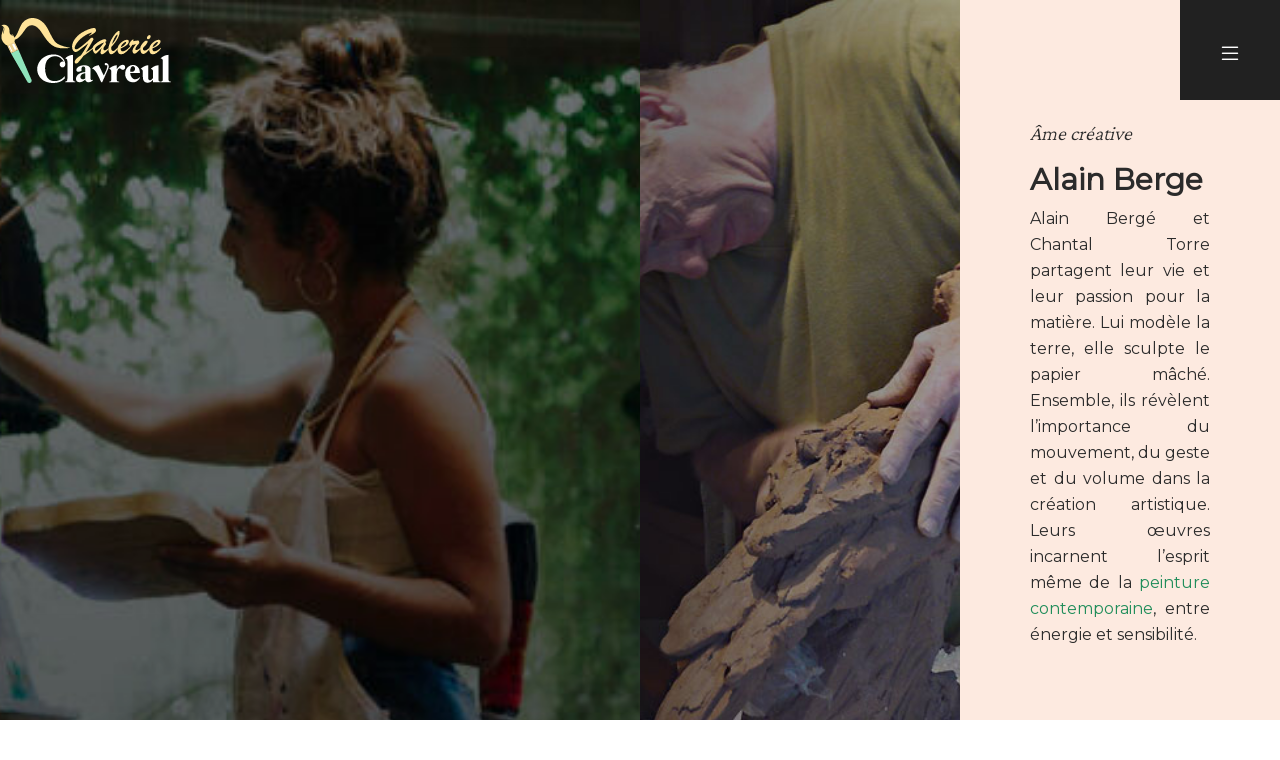

--- FILE ---
content_type: text/html; charset=UTF-8
request_url: https://www.galerie-clavreul.fr/
body_size: 13931
content:
<!DOCTYPE html>
<html lang="fr-FR">
<head>
<meta charset="UTF-8" />
<meta name="viewport" content="width=device-width">
<link rel="shortcut icon" href="/wp-content/uploads/2021/07/galerie-clavreul-favicon-03.svg" /><meta name='robots' content='max-image-preview:large' />
	<style>img:is([sizes="auto" i], [sizes^="auto," i]) { contain-intrinsic-size: 3000px 1500px }</style>
	<link rel='dns-prefetch' href='//cdnjs.cloudflare.com' />
<title>Galerie Clavreul : comprendre l'art abstrait, contemporain...</title><meta name="description" content="Decouvrez dans le site Galerie Clavreul des informations utiles et pratiques sur l'art : l'art abstrait, l'art contemporain, les galeries d'art"><link rel='stylesheet' id='wp-block-library-css' href='https://www.galerie-clavreul.fr/wp-includes/css/dist/block-library/style.min.css?ver=1a64036d4318f0a0f52e852bbe34c208' type='text/css' media='all' />
<style id='global-styles-inline-css' type='text/css'>
:root{--wp--preset--aspect-ratio--square: 1;--wp--preset--aspect-ratio--4-3: 4/3;--wp--preset--aspect-ratio--3-4: 3/4;--wp--preset--aspect-ratio--3-2: 3/2;--wp--preset--aspect-ratio--2-3: 2/3;--wp--preset--aspect-ratio--16-9: 16/9;--wp--preset--aspect-ratio--9-16: 9/16;--wp--preset--color--black: #000000;--wp--preset--color--cyan-bluish-gray: #abb8c3;--wp--preset--color--white: #ffffff;--wp--preset--color--pale-pink: #f78da7;--wp--preset--color--vivid-red: #cf2e2e;--wp--preset--color--luminous-vivid-orange: #ff6900;--wp--preset--color--luminous-vivid-amber: #fcb900;--wp--preset--color--light-green-cyan: #7bdcb5;--wp--preset--color--vivid-green-cyan: #00d084;--wp--preset--color--pale-cyan-blue: #8ed1fc;--wp--preset--color--vivid-cyan-blue: #0693e3;--wp--preset--color--vivid-purple: #9b51e0;--wp--preset--color--base: #f9f9f9;--wp--preset--color--base-2: #ffffff;--wp--preset--color--contrast: #111111;--wp--preset--color--contrast-2: #636363;--wp--preset--color--contrast-3: #A4A4A4;--wp--preset--color--accent: #cfcabe;--wp--preset--color--accent-2: #c2a990;--wp--preset--color--accent-3: #d8613c;--wp--preset--color--accent-4: #b1c5a4;--wp--preset--color--accent-5: #b5bdbc;--wp--preset--gradient--vivid-cyan-blue-to-vivid-purple: linear-gradient(135deg,rgba(6,147,227,1) 0%,rgb(155,81,224) 100%);--wp--preset--gradient--light-green-cyan-to-vivid-green-cyan: linear-gradient(135deg,rgb(122,220,180) 0%,rgb(0,208,130) 100%);--wp--preset--gradient--luminous-vivid-amber-to-luminous-vivid-orange: linear-gradient(135deg,rgba(252,185,0,1) 0%,rgba(255,105,0,1) 100%);--wp--preset--gradient--luminous-vivid-orange-to-vivid-red: linear-gradient(135deg,rgba(255,105,0,1) 0%,rgb(207,46,46) 100%);--wp--preset--gradient--very-light-gray-to-cyan-bluish-gray: linear-gradient(135deg,rgb(238,238,238) 0%,rgb(169,184,195) 100%);--wp--preset--gradient--cool-to-warm-spectrum: linear-gradient(135deg,rgb(74,234,220) 0%,rgb(151,120,209) 20%,rgb(207,42,186) 40%,rgb(238,44,130) 60%,rgb(251,105,98) 80%,rgb(254,248,76) 100%);--wp--preset--gradient--blush-light-purple: linear-gradient(135deg,rgb(255,206,236) 0%,rgb(152,150,240) 100%);--wp--preset--gradient--blush-bordeaux: linear-gradient(135deg,rgb(254,205,165) 0%,rgb(254,45,45) 50%,rgb(107,0,62) 100%);--wp--preset--gradient--luminous-dusk: linear-gradient(135deg,rgb(255,203,112) 0%,rgb(199,81,192) 50%,rgb(65,88,208) 100%);--wp--preset--gradient--pale-ocean: linear-gradient(135deg,rgb(255,245,203) 0%,rgb(182,227,212) 50%,rgb(51,167,181) 100%);--wp--preset--gradient--electric-grass: linear-gradient(135deg,rgb(202,248,128) 0%,rgb(113,206,126) 100%);--wp--preset--gradient--midnight: linear-gradient(135deg,rgb(2,3,129) 0%,rgb(40,116,252) 100%);--wp--preset--gradient--gradient-1: linear-gradient(to bottom, #cfcabe 0%, #F9F9F9 100%);--wp--preset--gradient--gradient-2: linear-gradient(to bottom, #C2A990 0%, #F9F9F9 100%);--wp--preset--gradient--gradient-3: linear-gradient(to bottom, #D8613C 0%, #F9F9F9 100%);--wp--preset--gradient--gradient-4: linear-gradient(to bottom, #B1C5A4 0%, #F9F9F9 100%);--wp--preset--gradient--gradient-5: linear-gradient(to bottom, #B5BDBC 0%, #F9F9F9 100%);--wp--preset--gradient--gradient-6: linear-gradient(to bottom, #A4A4A4 0%, #F9F9F9 100%);--wp--preset--gradient--gradient-7: linear-gradient(to bottom, #cfcabe 50%, #F9F9F9 50%);--wp--preset--gradient--gradient-8: linear-gradient(to bottom, #C2A990 50%, #F9F9F9 50%);--wp--preset--gradient--gradient-9: linear-gradient(to bottom, #D8613C 50%, #F9F9F9 50%);--wp--preset--gradient--gradient-10: linear-gradient(to bottom, #B1C5A4 50%, #F9F9F9 50%);--wp--preset--gradient--gradient-11: linear-gradient(to bottom, #B5BDBC 50%, #F9F9F9 50%);--wp--preset--gradient--gradient-12: linear-gradient(to bottom, #A4A4A4 50%, #F9F9F9 50%);--wp--preset--font-size--small: 13px;--wp--preset--font-size--medium: 20px;--wp--preset--font-size--large: 36px;--wp--preset--font-size--x-large: 42px;--wp--preset--spacing--20: min(1.5rem, 2vw);--wp--preset--spacing--30: min(2.5rem, 3vw);--wp--preset--spacing--40: min(4rem, 5vw);--wp--preset--spacing--50: min(6.5rem, 8vw);--wp--preset--spacing--60: min(10.5rem, 13vw);--wp--preset--spacing--70: 3.38rem;--wp--preset--spacing--80: 5.06rem;--wp--preset--spacing--10: 1rem;--wp--preset--shadow--natural: 6px 6px 9px rgba(0, 0, 0, 0.2);--wp--preset--shadow--deep: 12px 12px 50px rgba(0, 0, 0, 0.4);--wp--preset--shadow--sharp: 6px 6px 0px rgba(0, 0, 0, 0.2);--wp--preset--shadow--outlined: 6px 6px 0px -3px rgba(255, 255, 255, 1), 6px 6px rgba(0, 0, 0, 1);--wp--preset--shadow--crisp: 6px 6px 0px rgba(0, 0, 0, 1);}:root { --wp--style--global--content-size: 1320px;--wp--style--global--wide-size: 1920px; }:where(body) { margin: 0; }.wp-site-blocks { padding-top: var(--wp--style--root--padding-top); padding-bottom: var(--wp--style--root--padding-bottom); }.has-global-padding { padding-right: var(--wp--style--root--padding-right); padding-left: var(--wp--style--root--padding-left); }.has-global-padding > .alignfull { margin-right: calc(var(--wp--style--root--padding-right) * -1); margin-left: calc(var(--wp--style--root--padding-left) * -1); }.has-global-padding :where(:not(.alignfull.is-layout-flow) > .has-global-padding:not(.wp-block-block, .alignfull)) { padding-right: 0; padding-left: 0; }.has-global-padding :where(:not(.alignfull.is-layout-flow) > .has-global-padding:not(.wp-block-block, .alignfull)) > .alignfull { margin-left: 0; margin-right: 0; }.wp-site-blocks > .alignleft { float: left; margin-right: 2em; }.wp-site-blocks > .alignright { float: right; margin-left: 2em; }.wp-site-blocks > .aligncenter { justify-content: center; margin-left: auto; margin-right: auto; }:where(.wp-site-blocks) > * { margin-block-start: 1.2rem; margin-block-end: 0; }:where(.wp-site-blocks) > :first-child { margin-block-start: 0; }:where(.wp-site-blocks) > :last-child { margin-block-end: 0; }:root { --wp--style--block-gap: 1.2rem; }:root :where(.is-layout-flow) > :first-child{margin-block-start: 0;}:root :where(.is-layout-flow) > :last-child{margin-block-end: 0;}:root :where(.is-layout-flow) > *{margin-block-start: 1.2rem;margin-block-end: 0;}:root :where(.is-layout-constrained) > :first-child{margin-block-start: 0;}:root :where(.is-layout-constrained) > :last-child{margin-block-end: 0;}:root :where(.is-layout-constrained) > *{margin-block-start: 1.2rem;margin-block-end: 0;}:root :where(.is-layout-flex){gap: 1.2rem;}:root :where(.is-layout-grid){gap: 1.2rem;}.is-layout-flow > .alignleft{float: left;margin-inline-start: 0;margin-inline-end: 2em;}.is-layout-flow > .alignright{float: right;margin-inline-start: 2em;margin-inline-end: 0;}.is-layout-flow > .aligncenter{margin-left: auto !important;margin-right: auto !important;}.is-layout-constrained > .alignleft{float: left;margin-inline-start: 0;margin-inline-end: 2em;}.is-layout-constrained > .alignright{float: right;margin-inline-start: 2em;margin-inline-end: 0;}.is-layout-constrained > .aligncenter{margin-left: auto !important;margin-right: auto !important;}.is-layout-constrained > :where(:not(.alignleft):not(.alignright):not(.alignfull)){max-width: var(--wp--style--global--content-size);margin-left: auto !important;margin-right: auto !important;}.is-layout-constrained > .alignwide{max-width: var(--wp--style--global--wide-size);}body .is-layout-flex{display: flex;}.is-layout-flex{flex-wrap: wrap;align-items: center;}.is-layout-flex > :is(*, div){margin: 0;}body .is-layout-grid{display: grid;}.is-layout-grid > :is(*, div){margin: 0;}body{--wp--style--root--padding-top: 0px;--wp--style--root--padding-right: var(--wp--preset--spacing--50);--wp--style--root--padding-bottom: 0px;--wp--style--root--padding-left: var(--wp--preset--spacing--50);}a:where(:not(.wp-element-button)){text-decoration: underline;}:root :where(a:where(:not(.wp-element-button)):hover){text-decoration: none;}:root :where(.wp-element-button, .wp-block-button__link){background-color: var(--wp--preset--color--contrast);border-radius: .33rem;border-color: var(--wp--preset--color--contrast);border-width: 0;color: var(--wp--preset--color--base);font-family: inherit;font-size: var(--wp--preset--font-size--small);font-style: normal;font-weight: 500;line-height: inherit;padding-top: 0.6rem;padding-right: 1rem;padding-bottom: 0.6rem;padding-left: 1rem;text-decoration: none;}:root :where(.wp-element-button:hover, .wp-block-button__link:hover){background-color: var(--wp--preset--color--contrast-2);border-color: var(--wp--preset--color--contrast-2);color: var(--wp--preset--color--base);}:root :where(.wp-element-button:focus, .wp-block-button__link:focus){background-color: var(--wp--preset--color--contrast-2);border-color: var(--wp--preset--color--contrast-2);color: var(--wp--preset--color--base);outline-color: var(--wp--preset--color--contrast);outline-offset: 2px;outline-style: dotted;outline-width: 1px;}:root :where(.wp-element-button:active, .wp-block-button__link:active){background-color: var(--wp--preset--color--contrast);color: var(--wp--preset--color--base);}:root :where(.wp-element-caption, .wp-block-audio figcaption, .wp-block-embed figcaption, .wp-block-gallery figcaption, .wp-block-image figcaption, .wp-block-table figcaption, .wp-block-video figcaption){color: var(--wp--preset--color--contrast-2);font-family: var(--wp--preset--font-family--body);font-size: 0.8rem;}.has-black-color{color: var(--wp--preset--color--black) !important;}.has-cyan-bluish-gray-color{color: var(--wp--preset--color--cyan-bluish-gray) !important;}.has-white-color{color: var(--wp--preset--color--white) !important;}.has-pale-pink-color{color: var(--wp--preset--color--pale-pink) !important;}.has-vivid-red-color{color: var(--wp--preset--color--vivid-red) !important;}.has-luminous-vivid-orange-color{color: var(--wp--preset--color--luminous-vivid-orange) !important;}.has-luminous-vivid-amber-color{color: var(--wp--preset--color--luminous-vivid-amber) !important;}.has-light-green-cyan-color{color: var(--wp--preset--color--light-green-cyan) !important;}.has-vivid-green-cyan-color{color: var(--wp--preset--color--vivid-green-cyan) !important;}.has-pale-cyan-blue-color{color: var(--wp--preset--color--pale-cyan-blue) !important;}.has-vivid-cyan-blue-color{color: var(--wp--preset--color--vivid-cyan-blue) !important;}.has-vivid-purple-color{color: var(--wp--preset--color--vivid-purple) !important;}.has-base-color{color: var(--wp--preset--color--base) !important;}.has-base-2-color{color: var(--wp--preset--color--base-2) !important;}.has-contrast-color{color: var(--wp--preset--color--contrast) !important;}.has-contrast-2-color{color: var(--wp--preset--color--contrast-2) !important;}.has-contrast-3-color{color: var(--wp--preset--color--contrast-3) !important;}.has-accent-color{color: var(--wp--preset--color--accent) !important;}.has-accent-2-color{color: var(--wp--preset--color--accent-2) !important;}.has-accent-3-color{color: var(--wp--preset--color--accent-3) !important;}.has-accent-4-color{color: var(--wp--preset--color--accent-4) !important;}.has-accent-5-color{color: var(--wp--preset--color--accent-5) !important;}.has-black-background-color{background-color: var(--wp--preset--color--black) !important;}.has-cyan-bluish-gray-background-color{background-color: var(--wp--preset--color--cyan-bluish-gray) !important;}.has-white-background-color{background-color: var(--wp--preset--color--white) !important;}.has-pale-pink-background-color{background-color: var(--wp--preset--color--pale-pink) !important;}.has-vivid-red-background-color{background-color: var(--wp--preset--color--vivid-red) !important;}.has-luminous-vivid-orange-background-color{background-color: var(--wp--preset--color--luminous-vivid-orange) !important;}.has-luminous-vivid-amber-background-color{background-color: var(--wp--preset--color--luminous-vivid-amber) !important;}.has-light-green-cyan-background-color{background-color: var(--wp--preset--color--light-green-cyan) !important;}.has-vivid-green-cyan-background-color{background-color: var(--wp--preset--color--vivid-green-cyan) !important;}.has-pale-cyan-blue-background-color{background-color: var(--wp--preset--color--pale-cyan-blue) !important;}.has-vivid-cyan-blue-background-color{background-color: var(--wp--preset--color--vivid-cyan-blue) !important;}.has-vivid-purple-background-color{background-color: var(--wp--preset--color--vivid-purple) !important;}.has-base-background-color{background-color: var(--wp--preset--color--base) !important;}.has-base-2-background-color{background-color: var(--wp--preset--color--base-2) !important;}.has-contrast-background-color{background-color: var(--wp--preset--color--contrast) !important;}.has-contrast-2-background-color{background-color: var(--wp--preset--color--contrast-2) !important;}.has-contrast-3-background-color{background-color: var(--wp--preset--color--contrast-3) !important;}.has-accent-background-color{background-color: var(--wp--preset--color--accent) !important;}.has-accent-2-background-color{background-color: var(--wp--preset--color--accent-2) !important;}.has-accent-3-background-color{background-color: var(--wp--preset--color--accent-3) !important;}.has-accent-4-background-color{background-color: var(--wp--preset--color--accent-4) !important;}.has-accent-5-background-color{background-color: var(--wp--preset--color--accent-5) !important;}.has-black-border-color{border-color: var(--wp--preset--color--black) !important;}.has-cyan-bluish-gray-border-color{border-color: var(--wp--preset--color--cyan-bluish-gray) !important;}.has-white-border-color{border-color: var(--wp--preset--color--white) !important;}.has-pale-pink-border-color{border-color: var(--wp--preset--color--pale-pink) !important;}.has-vivid-red-border-color{border-color: var(--wp--preset--color--vivid-red) !important;}.has-luminous-vivid-orange-border-color{border-color: var(--wp--preset--color--luminous-vivid-orange) !important;}.has-luminous-vivid-amber-border-color{border-color: var(--wp--preset--color--luminous-vivid-amber) !important;}.has-light-green-cyan-border-color{border-color: var(--wp--preset--color--light-green-cyan) !important;}.has-vivid-green-cyan-border-color{border-color: var(--wp--preset--color--vivid-green-cyan) !important;}.has-pale-cyan-blue-border-color{border-color: var(--wp--preset--color--pale-cyan-blue) !important;}.has-vivid-cyan-blue-border-color{border-color: var(--wp--preset--color--vivid-cyan-blue) !important;}.has-vivid-purple-border-color{border-color: var(--wp--preset--color--vivid-purple) !important;}.has-base-border-color{border-color: var(--wp--preset--color--base) !important;}.has-base-2-border-color{border-color: var(--wp--preset--color--base-2) !important;}.has-contrast-border-color{border-color: var(--wp--preset--color--contrast) !important;}.has-contrast-2-border-color{border-color: var(--wp--preset--color--contrast-2) !important;}.has-contrast-3-border-color{border-color: var(--wp--preset--color--contrast-3) !important;}.has-accent-border-color{border-color: var(--wp--preset--color--accent) !important;}.has-accent-2-border-color{border-color: var(--wp--preset--color--accent-2) !important;}.has-accent-3-border-color{border-color: var(--wp--preset--color--accent-3) !important;}.has-accent-4-border-color{border-color: var(--wp--preset--color--accent-4) !important;}.has-accent-5-border-color{border-color: var(--wp--preset--color--accent-5) !important;}.has-vivid-cyan-blue-to-vivid-purple-gradient-background{background: var(--wp--preset--gradient--vivid-cyan-blue-to-vivid-purple) !important;}.has-light-green-cyan-to-vivid-green-cyan-gradient-background{background: var(--wp--preset--gradient--light-green-cyan-to-vivid-green-cyan) !important;}.has-luminous-vivid-amber-to-luminous-vivid-orange-gradient-background{background: var(--wp--preset--gradient--luminous-vivid-amber-to-luminous-vivid-orange) !important;}.has-luminous-vivid-orange-to-vivid-red-gradient-background{background: var(--wp--preset--gradient--luminous-vivid-orange-to-vivid-red) !important;}.has-very-light-gray-to-cyan-bluish-gray-gradient-background{background: var(--wp--preset--gradient--very-light-gray-to-cyan-bluish-gray) !important;}.has-cool-to-warm-spectrum-gradient-background{background: var(--wp--preset--gradient--cool-to-warm-spectrum) !important;}.has-blush-light-purple-gradient-background{background: var(--wp--preset--gradient--blush-light-purple) !important;}.has-blush-bordeaux-gradient-background{background: var(--wp--preset--gradient--blush-bordeaux) !important;}.has-luminous-dusk-gradient-background{background: var(--wp--preset--gradient--luminous-dusk) !important;}.has-pale-ocean-gradient-background{background: var(--wp--preset--gradient--pale-ocean) !important;}.has-electric-grass-gradient-background{background: var(--wp--preset--gradient--electric-grass) !important;}.has-midnight-gradient-background{background: var(--wp--preset--gradient--midnight) !important;}.has-gradient-1-gradient-background{background: var(--wp--preset--gradient--gradient-1) !important;}.has-gradient-2-gradient-background{background: var(--wp--preset--gradient--gradient-2) !important;}.has-gradient-3-gradient-background{background: var(--wp--preset--gradient--gradient-3) !important;}.has-gradient-4-gradient-background{background: var(--wp--preset--gradient--gradient-4) !important;}.has-gradient-5-gradient-background{background: var(--wp--preset--gradient--gradient-5) !important;}.has-gradient-6-gradient-background{background: var(--wp--preset--gradient--gradient-6) !important;}.has-gradient-7-gradient-background{background: var(--wp--preset--gradient--gradient-7) !important;}.has-gradient-8-gradient-background{background: var(--wp--preset--gradient--gradient-8) !important;}.has-gradient-9-gradient-background{background: var(--wp--preset--gradient--gradient-9) !important;}.has-gradient-10-gradient-background{background: var(--wp--preset--gradient--gradient-10) !important;}.has-gradient-11-gradient-background{background: var(--wp--preset--gradient--gradient-11) !important;}.has-gradient-12-gradient-background{background: var(--wp--preset--gradient--gradient-12) !important;}.has-small-font-size{font-size: var(--wp--preset--font-size--small) !important;}.has-medium-font-size{font-size: var(--wp--preset--font-size--medium) !important;}.has-large-font-size{font-size: var(--wp--preset--font-size--large) !important;}.has-x-large-font-size{font-size: var(--wp--preset--font-size--x-large) !important;}
:root :where(.wp-block-pullquote){border-radius: var(--wp--preset--spacing--20);font-family: var(--wp--preset--font-family--heading);font-size: var(--wp--preset--font-size--x-large);font-style: italic;font-weight: 400;letter-spacing: 0em;line-height: 1.5;padding-top: var(--wp--preset--spacing--40);padding-bottom: var(--wp--preset--spacing--40);}
:root :where(.wp-block-pullquote cite){font-family: var(--wp--preset--font-family--body);font-size: var(--wp--preset--font-size--medium);font-style: normal;}
:root :where(.wp-block-avatar img){border-radius: 90px;}
:root :where(.wp-block-buttons-is-layout-flow) > :first-child{margin-block-start: 0;}:root :where(.wp-block-buttons-is-layout-flow) > :last-child{margin-block-end: 0;}:root :where(.wp-block-buttons-is-layout-flow) > *{margin-block-start: 0.7rem;margin-block-end: 0;}:root :where(.wp-block-buttons-is-layout-constrained) > :first-child{margin-block-start: 0;}:root :where(.wp-block-buttons-is-layout-constrained) > :last-child{margin-block-end: 0;}:root :where(.wp-block-buttons-is-layout-constrained) > *{margin-block-start: 0.7rem;margin-block-end: 0;}:root :where(.wp-block-buttons-is-layout-flex){gap: 0.7rem;}:root :where(.wp-block-buttons-is-layout-grid){gap: 0.7rem;}
:root :where(.wp-block-calendar table, .wp-block-calendar th){color: var(--wp--preset--color--contrast);}:root :where(.wp-block-calendar.wp-block-calendar table:where(:not(.has-text-color)) th){background-color:var(--wp--preset--color--contrast-2);color:var(--wp--preset--color--base);border-color:var(--wp--preset--color--contrast-2)}:root :where(.wp-block-calendar table:where(:not(.has-text-color)) td){border-color:var(--wp--preset--color--contrast-2)}
:root :where(.wp-block-categories){padding-right: 0px;padding-left: 0px;}:root :where(.wp-block-categories){list-style-type:none;}:root :where(.wp-block-categories li){margin-bottom: 0.5rem;}
:root :where(.wp-block-code){background-color: var(--wp--preset--color--base-2);border-radius: var(--wp--preset--spacing--20);border-color: var(--wp--preset--color--contrast);color: var(--wp--preset--color--contrast-2);font-size: var(--wp--preset--font-size--medium);font-style: normal;font-weight: 400;line-height: 1.6;padding-top: calc(var(--wp--preset--spacing--30) + 0.75rem);padding-right: calc(var(--wp--preset--spacing--30) + 0.75rem);padding-bottom: calc(var(--wp--preset--spacing--30) + 0.75rem);padding-left: calc(var(--wp--preset--spacing--30) + 0.75rem);}
:root :where(.wp-block-comment-author-name){color: var(--wp--preset--color--contrast);font-size: var(--wp--preset--font-size--small);font-style: normal;font-weight: 600;}
:root :where(.wp-block-comment-author-name a:where(:not(.wp-element-button))){text-decoration: none;}
:root :where(.wp-block-comment-author-name a:where(:not(.wp-element-button)):hover){text-decoration: none;}
:root :where(.wp-block-comment-content){font-size: var(--wp--preset--font-size--small);margin-top: var(--wp--preset--spacing--20);margin-bottom: var(--wp--preset--spacing--20);}
:root :where(.wp-block-comment-date){color: var(--wp--preset--color--contrast-2);font-size: var(--wp--preset--font-size--small);margin-top: 0px;margin-bottom: 0px;}
:root :where(.wp-block-comment-date a:where(:not(.wp-element-button))){color: var(--wp--preset--color--contrast-2);text-decoration: none;}
:root :where(.wp-block-comment-date a:where(:not(.wp-element-button)):hover){text-decoration: none;}
:root :where(.wp-block-comment-edit-link){font-size: var(--wp--preset--font-size--small);}
:root :where(.wp-block-comment-edit-link a:where(:not(.wp-element-button))){color: var(--wp--preset--color--contrast-2);text-decoration: none;}
:root :where(.wp-block-comment-edit-link a:where(:not(.wp-element-button)):hover){text-decoration: none;}
:root :where(.wp-block-comment-reply-link){font-size: var(--wp--preset--font-size--small);}
:root :where(.wp-block-comment-reply-link a:where(:not(.wp-element-button))){color: var(--wp--preset--color--contrast-2);text-decoration: none;}
:root :where(.wp-block-comment-reply-link a:where(:not(.wp-element-button)):hover){text-decoration: none;}
:root :where(.wp-block-post-comments-form textarea, .wp-block-post-comments-form input){border-radius:.33rem}
:root :where(.wp-block-comments-pagination){font-size: var(--wp--preset--font-size--small);}
:root :where(.wp-block-comments-pagination-next){font-size: var(--wp--preset--font-size--small);}
:root :where(.wp-block-comments-pagination-numbers){font-size: var(--wp--preset--font-size--small);}
:root :where(.wp-block-comments-pagination-previous){font-size: var(--wp--preset--font-size--small);}
:root :where(.wp-block-footnotes){font-size: var(--wp--preset--font-size--small);}
:root :where(.wp-block-gallery){margin-bottom: var(--wp--preset--spacing--50);}
:root :where(.wp-block-list){padding-left: var(--wp--preset--spacing--10);}
:root :where(.wp-block-loginout input){border-radius:.33rem;padding:calc(0.667em + 2px);border:1px solid #949494;}
:root :where(.wp-block-navigation){font-weight: 500;}
:root :where(.wp-block-navigation a:where(:not(.wp-element-button))){text-decoration: none;}
:root :where(.wp-block-navigation a:where(:not(.wp-element-button)):hover){text-decoration: none;}
:root :where(.wp-block-post-author){font-size: var(--wp--preset--font-size--small);}
:root :where(.wp-block-post-author-name){font-size: var(--wp--preset--font-size--small);}
:root :where(.wp-block-post-author-name a:where(:not(.wp-element-button))){text-decoration: none;}
:root :where(.wp-block-post-author-name a:where(:not(.wp-element-button)):hover){text-decoration: none;}
:root :where(.wp-block-post-date){color: var(--wp--preset--color--contrast-2);font-size: var(--wp--preset--font-size--small);}
:root :where(.wp-block-post-date a:where(:not(.wp-element-button))){color: var(--wp--preset--color--contrast-2);text-decoration: none;}
:root :where(.wp-block-post-date a:where(:not(.wp-element-button)):hover){text-decoration: none;}
:root :where(.wp-block-post-excerpt){line-height: 1.6;}
:root :where(.wp-block-post-featured-image img, .wp-block-post-featured-image .block-editor-media-placeholder, .wp-block-post-featured-image .wp-block-post-featured-image__overlay){border-radius: var(--wp--preset--spacing--20);}
:root :where(.wp-block-post-terms){font-size: var(--wp--preset--font-size--small);}:root :where(.wp-block-post-terms .wp-block-post-terms__prefix){color: var(--wp--preset--color--contrast-2);}
:root :where(.wp-block-post-terms a:where(:not(.wp-element-button))){text-decoration: none;}
:root :where(.wp-block-post-terms a:where(:not(.wp-element-button)):hover){text-decoration: none;}
:root :where(.wp-block-post-title a:where(:not(.wp-element-button))){text-decoration: none;}
:root :where(.wp-block-post-title a:where(:not(.wp-element-button)):hover){text-decoration: none;}
:root :where(.wp-block-query-title span){font-style: italic;}
:root :where(.wp-block-query-no-results){padding-top: var(--wp--preset--spacing--30);}
:root :where(.wp-block-quote){background-color: var(--wp--preset--color--base-2);border-radius: var(--wp--preset--spacing--20);font-family: var(--wp--preset--font-family--heading);font-size: var(--wp--preset--font-size--large);font-style: italic;line-height: 1.3;padding-top: calc(var(--wp--preset--spacing--30) + 0.75rem);padding-right: calc(var(--wp--preset--spacing--30) + 0.75rem);padding-bottom: calc(var(--wp--preset--spacing--30) + 0.75rem);padding-left: calc(var(--wp--preset--spacing--30) + 0.75rem);}:root :where(.wp-block-quote :where(p)){margin-block-start:0;margin-block-end:calc(var(--wp--preset--spacing--10) + 0.5rem);}:root :where(.wp-block-quote :where(:last-child)){margin-block-end:0;}:root :where(.wp-block-quote.has-text-align-right.is-style-plain, .rtl .is-style-plain.wp-block-quote:not(.has-text-align-center):not(.has-text-align-left)){border-width: 0 2px 0 0;padding-left:calc(var(--wp--preset--spacing--20) + 0.5rem);padding-right:calc(var(--wp--preset--spacing--20) + 0.5rem);}:root :where(.wp-block-quote.has-text-align-left.is-style-plain, body:not(.rtl) .is-style-plain.wp-block-quote:not(.has-text-align-center):not(.has-text-align-right)){border-width: 0 0 0 2px;padding-left:calc(var(--wp--preset--spacing--20) + 0.5rem);padding-right:calc(var(--wp--preset--spacing--20) + 0.5rem)}
:root :where(.wp-block-quote cite){font-family: var(--wp--preset--font-family--body);font-size: var(--wp--preset--font-size--small);font-style: normal;}
:root :where(.wp-block-search .wp-block-search__label, .wp-block-search .wp-block-search__input, .wp-block-search .wp-block-search__button){font-size: var(--wp--preset--font-size--small);}:root :where(.wp-block-search .wp-block-search__input){border-radius:.33rem}
:root :where(.wp-block-search .wp-element-button,.wp-block-search  .wp-block-button__link){border-radius: .33rem;}
:root :where(.wp-block-separator){border-color: currentColor;border-width: 0 0 1px 0;border-style: solid;color: var(--wp--preset--color--contrast);}:root :where(.wp-block-separator){}:root :where(.wp-block-separator:not(.is-style-wide):not(.is-style-dots):not(.alignwide):not(.alignfull)){width: var(--wp--preset--spacing--60)}
:root :where(.wp-block-site-tagline){color: var(--wp--preset--color--contrast-2);font-size: var(--wp--preset--font-size--small);}
:root :where(.wp-block-site-title){font-family: var(--wp--preset--font-family--body);font-size: 1.2rem;font-style: normal;font-weight: 600;}
:root :where(.wp-block-site-title a:where(:not(.wp-element-button))){text-decoration: none;}
:root :where(.wp-block-site-title a:where(:not(.wp-element-button)):hover){text-decoration: none;}
</style>
<link rel='stylesheet' id='accordion-css' href='https://www.galerie-clavreul.fr/wp-content/plugins/medialab-gutenberg/blocks/accordion/accordion.css?ver=1a64036d4318f0a0f52e852bbe34c208' type='text/css' media='all' />
<link rel='stylesheet' id='tabs-css' href='https://www.galerie-clavreul.fr/wp-content/plugins/medialab-gutenberg/blocks/tabs/tabs.css?ver=1a64036d4318f0a0f52e852bbe34c208' type='text/css' media='all' />
<link rel='stylesheet' id='flipbox-css' href='https://www.galerie-clavreul.fr/wp-content/plugins/medialab-gutenberg/blocks/flipBox/flipBox.css?ver=1a64036d4318f0a0f52e852bbe34c208' type='text/css' media='all' />
<link rel='stylesheet' id='flipbox2-css' href='https://www.galerie-clavreul.fr/wp-content/plugins/medialab-gutenberg/blocks/flipBox2/flipBox2.css?ver=1a64036d4318f0a0f52e852bbe34c208' type='text/css' media='all' />
<link rel='stylesheet' id='backslide-css' href='https://www.galerie-clavreul.fr/wp-content/plugins/medialab-gutenberg/blocks/backslide/backslide.css?ver=1a64036d4318f0a0f52e852bbe34c208' type='text/css' media='all' />
<link rel='stylesheet' id='lily-box-css' href='https://www.galerie-clavreul.fr/wp-content/plugins/medialab-gutenberg/blocks/lily-box/lily-box.css?ver=1a64036d4318f0a0f52e852bbe34c208' type='text/css' media='all' />
<link rel='stylesheet' id='animation-box-css' href='https://www.galerie-clavreul.fr/wp-content/plugins/medialab-gutenberg/blocks/animation-box/animation-box.css?ver=1a64036d4318f0a0f52e852bbe34c208' type='text/css' media='all' />
<link rel='stylesheet' id='owl-css-css' href='https://cdnjs.cloudflare.com/ajax/libs/OwlCarousel2/2.3.4/assets/owl.carousel.min.css?ver=1a64036d4318f0a0f52e852bbe34c208' type='text/css' media='all' />
<link rel='stylesheet' id='owl-theme-css' href='https://cdnjs.cloudflare.com/ajax/libs/OwlCarousel2/2.3.4/assets/owl.theme.default.min.css?ver=1a64036d4318f0a0f52e852bbe34c208' type='text/css' media='all' />
<link rel='stylesheet' id='carousel-css' href='https://www.galerie-clavreul.fr/wp-content/plugins/medialab-gutenberg/blocks/carousel/carousel.css?ver=1a64036d4318f0a0f52e852bbe34c208' type='text/css' media='all' />
<link rel='stylesheet' id='default-css' href='https://www.galerie-clavreul.fr/wp-content/themes/factory-templates-4/style.css?ver=1a64036d4318f0a0f52e852bbe34c208' type='text/css' media='all' />
<link rel='stylesheet' id='bootstrap5-css' href='https://www.galerie-clavreul.fr/wp-content/themes/factory-templates-4/css/bootstrap.min.css?ver=1a64036d4318f0a0f52e852bbe34c208' type='text/css' media='all' />
<link rel='stylesheet' id='bootstrap-icon-css' href='https://www.galerie-clavreul.fr/wp-content/themes/factory-templates-4/css/bootstrap-icons.css?ver=1a64036d4318f0a0f52e852bbe34c208' type='text/css' media='all' />
<link rel='stylesheet' id='global-css' href='https://www.galerie-clavreul.fr/wp-content/themes/factory-templates-4/css/global.css?ver=1a64036d4318f0a0f52e852bbe34c208' type='text/css' media='all' />
<link rel='stylesheet' id='light-theme-css' href='https://www.galerie-clavreul.fr/wp-content/themes/factory-templates-4/css/light.css?ver=1a64036d4318f0a0f52e852bbe34c208' type='text/css' media='all' />
<script type="text/javascript" src="https://www.galerie-clavreul.fr/wp-includes/js/jquery/jquery.min.js?ver=1a64036d4318f0a0f52e852bbe34c208" id="jquery-core-js"></script>
<script type="text/javascript" src="https://www.galerie-clavreul.fr/wp-includes/js/jquery/jquery-migrate.min.js?ver=1a64036d4318f0a0f52e852bbe34c208" id="jquery-migrate-js"></script>
<script type="text/javascript" src="https://code.jquery.com/jquery-3.2.1.min.js?ver=1a64036d4318f0a0f52e852bbe34c208" id="jquery3.2.1-js"></script>
<script type="text/javascript" src="https://www.galerie-clavreul.fr/wp-content/themes/factory-templates-4/js/fn.js?ver=1a64036d4318f0a0f52e852bbe34c208" id="default_script-js"></script>
<link rel="https://api.w.org/" href="https://www.galerie-clavreul.fr/wp-json/" /><link rel="alternate" title="JSON" type="application/json" href="https://www.galerie-clavreul.fr/wp-json/wp/v2/pages/241" /><link rel="EditURI" type="application/rsd+xml" title="RSD" href="https://www.galerie-clavreul.fr/xmlrpc.php?rsd" />
<link rel="canonical" href="https://www.galerie-clavreul.fr/" />
<link rel='shortlink' href='https://www.galerie-clavreul.fr/' />
<link rel="alternate" title="oEmbed (JSON)" type="application/json+oembed" href="https://www.galerie-clavreul.fr/wp-json/oembed/1.0/embed?url=https%3A%2F%2Fwww.galerie-clavreul.fr%2F" />
<link rel="alternate" title="oEmbed (XML)" type="text/xml+oembed" href="https://www.galerie-clavreul.fr/wp-json/oembed/1.0/embed?url=https%3A%2F%2Fwww.galerie-clavreul.fr%2F&#038;format=xml" />
 
<meta name="google-site-verification" content="VyHdn-pEUs1rs3cSqLY-bRMucvK5p_lzRir5l2JS9X8" />
<meta name="google-site-verification" content="ouGiehTZVUNDxLL3KSJmlYxt_DYHtlBIL9lTchKq56Q" />
<link href="https://fonts.googleapis.com/css2?family=Crimson+Pro:wght@300&family=Montserrat&display=swap" rel="stylesheet"> 
<style type="text/css">
.default_color_background,.menu-bars{background-color : #8EE3BB }.default_color_text,a,h1 span,h2 span,h3 span,h4 span,h5 span,h6 span{color :#8EE3BB }.navigation li a,.navigation li.disabled,.navigation li.active a,.owl-dots .owl-dot.active span,.owl-dots .owl-dot:hover span{background-color: #8EE3BB;}
.block-spc{border-color:#8EE3BB}
.page-content a{color : #208d5a }.page-content a:hover{color : #c6a754 }.home .body-content a{color : #208d5a }.home .body-content a:hover{color : #c6a754 }body:not(.home) .main-navigation{background-color:#212121}.main-navigation .menu-humber-right,.menu-hamb-left,.creative-left{background-color:#ffe298}.main-navigation {padding:0px;}.main-navigation.scrolled{padding:0px;}.main-navigation nav li{padding:20px 15px;}.main-navigation.scrolled{background-color:#212121;}.main-navigation .logo-main{height: auto;}.main-navigation  .logo-sticky{height: auto;}@media(min-width:990px){nav li a{padding:0px!important}}nav li a{font-size:20px;}nav li a{line-height:30px;}nav li a{color:#171717!important;}.main-navigation .sub-menu{padding:0px}.main-navigation ul ul li{padding:10px}.archive #mask{background-color: rgb(0,0,0,0.3)}.archive h1{color:#ffffff!important;}.archive h1{text-align:center!important;} .archive h1{font-size:45px}  .archive h2,.cat-description h2{font-size:25px} .archive h2 a,.cat-description h2{color:#171717!important;}.archive .readmore{background-color:#8EE3BB;}.archive .readmore{color:#171717;}.archive .readmore:hover{background-color:#FFE399;}.archive .readmore:hover{color:#171717;}.archive .readmore{padding:8px 20px;}.archive .readmore{border-width: 0px}.single h1{color:#ffffff!important;}.single .the-post h2{color:#171717!important;}.single .the-post h3{color:#171717!important;}.single .the-post h4{color:#171717!important;}.single .the-post h5{color:#171717!important;}.single .the-post h6{color:#171717!important;} .single .post-content a{color:#208d5a} .single .post-content a:hover{color:#c6a754}.single h1{text-align:center!important;}.single h1{font-size: 45px}.single h2{font-size: 25px}.single h3{font-size: 21px}.single h4{font-size: 18px}.single h5{font-size: 16px}.single h6{font-size: 15px}footer{background-position:bottom }  footer a{color: #8EE3BB}#back_to_top{background-color:#8EE3BB;}#back_to_top i, #back_to_top svg{color:#171717;} footer{padding:100px 0 0px} #back_to_top {padding:3px 5px 6px;}.copyright{background-color:#0c0b0b} </style>
<style>:root {
    --color-primary: #8EE3BB;
    --color-primary-light: #b8fff3;
    --color-primary-dark: #639e82;
    --color-primary-hover: #7fcca8;
    --color-primary-muted: #e3ffff;
            --color-background: #fff;
    --color-text: #000000;
} </style>
<style id="custom-st" type="text/css">
body{font-family:"Montserrat",sans-serif;font-size:16px;line-height:26px;font-weight:400;color:#2b2b2b;}h1,h2,h3,h4,h5,h6 .footer-widget{font-weight:600;}.kicker{font-family:'Crimson Pro',serif !important;}.main-navigation .menu-item-has-children:after{top:15px!important;color:#fff;}footer .footer-widget{font-size:20px!important;line-height:30px !important;border-bottom:none!important;position:relative;}footer .copyright{padding:30px 50px;margin-top:60px;}.bi-chevron-right::before {font-weight:bold !important;font-size:12px;}.widget_sidebar .sidebar-widget{color:#222;line-height:30px;padding-bottom:10px;}.widget_sidebar{margin-bottom:40px;}footer {color:#fff;background-size:auto!important;background-repeat:no-repeat;}.footer-widget:before{content:"";background:#fff;width:30px;height:2px;position:absolute;bottom:-5px;}.to-top{z-index:1!important;}.menu-btn{width:100px;height:100px;border:1px solid #212121 !important;background:#212121;padding:2.5rem 2.3rem !important;color:#fff;}.main-navigation .navbar{padding:0;}@media (max-width:996px){.main-navigation nav li{padding:0px;}h1{font-size:35px!important;}.home h2{font-size:26px!important;}.b1{min-height:100%!important;}footer .col-md-12{padding:0 30px!important;}#logo img{width:70%!important;height:70%!important;}.grid-emeritus{display:block!important;}}</style>
</head> 

<body class="home wp-singular page-template-default page page-id-241 wp-theme-factory-templates-4" style="">

<div class="menu-right-blank"></div>
<div class="main-navigation position-absolute container-fluid is_sticky none-mobile">
<nav class="navbar navbar-expand-lg container-fluid">

<a id="logo" href="https://www.galerie-clavreul.fr">
<img class="logo-main" src="/wp-content/uploads/2021/07/galerie-clavreul-logo-01.svg"  width="auto"   height="auto"  alt="logo">
<img class="logo-sticky" src="/wp-content/uploads/2021/07/galerie-clavreul-logo-01.svg" width="auto" height="auto" alt="logo"></a>
<div class="menu-btn ms-auto"><i class="bi bi-list"></i></div>
<ul id="main-menu" class="menu-humber-right"><li id="menu-item-6" class="menu-item menu-item-type-taxonomy menu-item-object-category"><a href="https://www.galerie-clavreul.fr/peinture-contemporaine/">Peinture contemporaine</a></li>
<li id="menu-item-5" class="menu-item menu-item-type-taxonomy menu-item-object-category"><a href="https://www.galerie-clavreul.fr/art-abstrait/">Art abstrait</a></li>
<li id="menu-item-7" class="menu-item menu-item-type-taxonomy menu-item-object-category"><a href="https://www.galerie-clavreul.fr/tableaux-modernes/">Tableaux modernes</a></li>
<li id="menu-item-266" class="menu-item menu-item-type-taxonomy menu-item-object-category"><a href="https://www.galerie-clavreul.fr/achat-d-art/">Achat d’art</a></li>
<li id="menu-item-267" class="menu-item menu-item-type-taxonomy menu-item-object-category"><a href="https://www.galerie-clavreul.fr/vendre-marche-de-l-art/">Vendre / Marché de l’art</a></li>
<li id="menu-item-271" class="menu-item menu-item-type-taxonomy menu-item-object-category"><a href="https://www.galerie-clavreul.fr/autour-de-l-art/">Autour de l&rsquo;art</a></li>
</ul></nav>
</div><!--menu-->	
	
<div style="" class="body-content     ">
                        <div class="container-fluid p-0"> 
          
        <div class="page-content">
                    
        
          
<div class="wp-block-group grid-emeritus is-layout-grid wp-container-core-group-is-layout-42f3ec0e wp-block-group-is-layout-grid">
<div class="wp-block-cover has-custom-content-position is-position-bottom-center b1" style="padding-top:100px;padding-right:60px;padding-bottom:40px;padding-left:60px"><img fetchpriority="high" decoding="async" width="1024" height="729" class="wp-block-cover__image-background wp-image-217 size-large" alt="Les artistes peintres de l’art contemporain" src="https://www.galerie-clavreul.fr/wp-content/uploads/2021/07/Les-artistes-peintres-de-l-art-contemporain-1-1024x729.jpg" data-object-fit="cover" srcset="https://www.galerie-clavreul.fr/wp-content/uploads/2021/07/Les-artistes-peintres-de-l-art-contemporain-1-1024x729.jpg 1024w, https://www.galerie-clavreul.fr/wp-content/uploads/2021/07/Les-artistes-peintres-de-l-art-contemporain-1-300x213.jpg 300w, https://www.galerie-clavreul.fr/wp-content/uploads/2021/07/Les-artistes-peintres-de-l-art-contemporain-1-768x547.jpg 768w, https://www.galerie-clavreul.fr/wp-content/uploads/2021/07/Les-artistes-peintres-de-l-art-contemporain-1-1536x1093.jpg 1536w, https://www.galerie-clavreul.fr/wp-content/uploads/2021/07/Les-artistes-peintres-de-l-art-contemporain-1.jpg 1630w" sizes="(max-width: 1024px) 100vw, 1024px"><span aria-hidden="true" class="wp-block-cover__background has-background-dim wp-block-cover__gradient-background has-background-gradient" style="background:linear-gradient(0deg,rgb(0,0,0) 0%,rgba(242,41,91,0) 98%)"></span><div class="wp-block-cover__inner-container is-layout-flow wp-block-cover-is-layout-flow">
<p class="has-text-align-left kicker animated fadeInUp" style="font-size:20px"><em>L’art contemporain</em></p>



<p>L’art contemporain rassemble des <a href="https://www.galerie-clavreul.fr/peinture-contemporaine/">artistes peintres contemporains</a> venus du monde entier, dont la créativité repousse sans cesse les frontières de la modernité. À travers leurs <a href="https://www.galerie-clavreul.fr/les-grands-courants-de-lart-contemporain/">œuvres d’art contemporaines</a>, la Galerie Clavreul explore des styles variés, des émotions singulières et des courants majeurs, allant du <a href="https://www.galerie-clavreul.fr/tableau-art-contemporain-styles-et-significations/">tableau art contemporain</a> aux créations plus expérimentales. C’est une invitation à découvrir, comprendre et parfois <a href="https://www.galerie-clavreul.fr/pourquoi-investir-dans-lart-contemporain/">investir dans l’art contemporain</a> comme dans un patrimoine vivant.</p>



<h1 class="wp-block-heading has-text-align-left animated fadeInUp" style="font-size:55px">Les artistes peintres de l’art contemporain</h1>



<p class="animated fadeInUp has-base-2-color has-text-color has-link-color wp-elements-a29ef0e86adf4c0df8090af81d27e7c2" style="font-size:20px">Les <a href="https://www.galerie-clavreul.fr/peinture-contemporaine/">artistes contemporains</a> sont au cœur d’un mouvement sans cesse renouvelé. Leurs techniques, supports et matériaux reflètent les grandes évolutions de notre époque. Que vous soyez amateur ou collectionneur, explorer la <a href="https://www.galerie-clavreul.fr/peinture-contemporaine-sur-toile-materiaux-et-techniques/">peinture contemporaine sur toile</a> permet de saisir la diversité de leurs approches et d’apprendre à <a href="https://www.galerie-clavreul.fr/comment-choisir-un-tableau-dart-contemporain/">choisir un tableau d’art contemporain</a> selon vos goûts et vos émotions.</p>
</div></div>



<div class="wp-block-group is-vertical is-layout-flex wp-container-core-group-is-layout-5f9f5280 wp-block-group-is-layout-flex">
<div class="wp-block-columns is-layout-flex wp-container-core-columns-is-layout-aca22cf8 wp-block-columns-is-layout-flex">
<div class="wp-block-column is-vertically-aligned-stretch is-layout-flow wp-block-column-is-layout-flow" style="flex-basis:100%">
<div class="wp-block-cover wp-container-content-0733e5d0" style="padding-top:100px;padding-bottom:100px;min-height:100%;aspect-ratio:unset;"><img decoding="async" width="600" height="600" class="wp-block-cover__image-background wp-image-166 size-full" alt="Alain Berge" src="https://www.galerie-clavreul.fr/wp-content/uploads/2021/07/Alain-Berge.jpg" data-object-fit="cover" srcset="https://www.galerie-clavreul.fr/wp-content/uploads/2021/07/Alain-Berge.jpg 600w, https://www.galerie-clavreul.fr/wp-content/uploads/2021/07/Alain-Berge-300x300.jpg 300w, https://www.galerie-clavreul.fr/wp-content/uploads/2021/07/Alain-Berge-150x150.jpg 150w" sizes="(max-width: 600px) 100vw, 600px"><span aria-hidden="true" class="wp-block-cover__background has-background-dim-0 has-background-dim" style="background-color:#4e4844"></span><div class="wp-block-cover__inner-container has-global-padding is-layout-constrained wp-block-cover-is-layout-constrained">
<p class="has-text-align-center has-large-font-size"></p>
</div></div>
</div>



<div class="wp-block-column is-vertically-aligned-stretch is-layout-flow wp-block-column-is-layout-flow" style="flex-basis:100%">
<div class="wp-block-cover is-light wp-container-content-0733e5d0" style="padding-top:120px;padding-right:70px;padding-bottom:120px;padding-left:70px;min-height:100%;aspect-ratio:unset;"><span aria-hidden="true" class="wp-block-cover__background has-background-dim-100 has-background-dim" style="background-color:#fdeae0"></span><div class="wp-block-cover__inner-container is-layout-flow wp-block-cover-is-layout-flow">
<p class="kicker" style="font-size:20px;font-style:normal;font-weight:300"><em>Âme créative</em></p>



<h2 class="wp-block-heading" style="font-size:30px">Alain Berge</h2>



<p>Alain Bergé et Chantal Torre partagent leur vie et leur passion pour la matière. Lui modèle la terre, elle sculpte le papier mâché. Ensemble, ils révèlent l’importance du mouvement, du geste et du volume dans la création artistique. Leurs œuvres incarnent l’esprit même de la <a href="https://www.galerie-clavreul.fr/les-tendances-actuelles-de-la-peinture-contemporaine/">peinture contemporaine</a>, entre énergie et sensibilité.</p>
</div></div>
</div>
</div>



<div class="wp-block-columns is-layout-flex wp-container-core-columns-is-layout-aca22cf8 wp-block-columns-is-layout-flex">
<div class="wp-block-column is-vertically-aligned-stretch is-layout-flow wp-block-column-is-layout-flow" style="flex-basis:100%">
<div class="wp-block-cover is-light wp-container-content-0733e5d0" style="padding-top:120px;padding-right:70px;padding-bottom:120px;padding-left:70px;min-height:100%;aspect-ratio:unset;"><span aria-hidden="true" class="wp-block-cover__background has-background-dim-100 has-background-dim" style="background-color:#ffe399"></span><div class="wp-block-cover__inner-container is-layout-flow wp-block-cover-is-layout-flow">
<p class="kicker" style="font-size:20px;font-style:normal;font-weight:300"><em>Artiste aux multiples facettes</em></p>



<h2 class="wp-block-heading" style="font-size:30px">Renaud Allirand</h2>



<p>Renaud Allirand est un artiste complet : <a href="https://www.galerie-clavreul.fr/peintres-abstraits-contemporains/">peintre abstrait contemporain</a>, graveur et photographe. Il a exposé à la galerie Delacroix de Tanger et publié de nombreux ouvrages sur l’art. Ses travaux, entre lumière et obscurité, s’inscrivent dans la continuité des <a href="https://www.galerie-clavreul.fr/portraits-dartistes-contemporains-abstraits/">peintres contemporains abstraits</a> qui explorent la frontière entre figuration et abstraction.</p>
</div></div>
</div>



<div class="wp-block-column is-vertically-aligned-stretch is-layout-flow wp-block-column-is-layout-flow" style="flex-basis:100%">
<div class="wp-block-cover wp-container-content-0733e5d0" style="padding-top:100px;padding-bottom:100px;min-height:100%;aspect-ratio:unset;"><img decoding="async" width="550" height="550" class="wp-block-cover__image-background wp-image-167 size-full" alt="Renaud Allirand" src="https://www.galerie-clavreul.fr/wp-content/uploads/2021/07/Renaud-Allirand.jpg" data-object-fit="cover" srcset="https://www.galerie-clavreul.fr/wp-content/uploads/2021/07/Renaud-Allirand.jpg 550w, https://www.galerie-clavreul.fr/wp-content/uploads/2021/07/Renaud-Allirand-300x300.jpg 300w, https://www.galerie-clavreul.fr/wp-content/uploads/2021/07/Renaud-Allirand-150x150.jpg 150w" sizes="(max-width: 550px) 100vw, 550px"><span aria-hidden="true" class="wp-block-cover__background has-background-dim-0 has-background-dim" style="background-color:#8b7966"></span><div class="wp-block-cover__inner-container has-global-padding is-layout-constrained wp-block-cover-is-layout-constrained">
<p class="has-text-align-center has-large-font-size"></p>
</div></div>
</div>
</div>
</div>
</div>



<div class="wp-block-group grid-emeritus is-layout-grid wp-container-core-group-is-layout-16d6bfea wp-block-group-is-layout-grid" style="margin-top:0px;margin-bottom:0px">
<div class="wp-block-columns is-layout-flex wp-container-core-columns-is-layout-aca22cf8 wp-block-columns-is-layout-flex">
<div class="wp-block-column is-vertically-aligned-stretch is-layout-flow wp-block-column-is-layout-flow" style="flex-basis:100%">
<div class="wp-block-cover is-light wp-container-content-0733e5d0" style="padding-top:120px;padding-right:70px;padding-bottom:120px;padding-left:70px;min-height:100%;aspect-ratio:unset;"><span aria-hidden="true" class="wp-block-cover__background has-background-dim-100 has-background-dim" style="background-color:#fdeae0"></span><div class="wp-block-cover__inner-container is-layout-flow wp-block-cover-is-layout-flow">
<p class="kicker" style="font-size:20px;font-style:normal;font-weight:300"><em>Une femme peintre</em></p>



<h2 class="wp-block-heading" style="font-size:30px">Bernadette Delrieu</h2>



<p>Bernadette Delrieu, artiste indépendante, explore les liens entre <a href="https://www.galerie-clavreul.fr/tableaux-modernes/">peinture moderne</a> et création instinctive. Ses œuvres oscillent entre photographie, édition et toile. À travers la <a href="https://www.galerie-clavreul.fr/comment-utiliser-une-peinture-acrylique-pour-les-debutants/">peinture acrylique sur toile contemporaine</a>, elle exprime la légèreté du rêve et l’émotion du geste, comme une invitation à <a href="https://www.galerie-clavreul.fr/comment-peindre-un-tableau-contemporain/">peindre un tableau contemporain</a> selon sa propre vision.</p>
</div></div>
</div>



<div class="wp-block-column is-vertically-aligned-stretch is-layout-flow wp-block-column-is-layout-flow" style="flex-basis:100%">
<div class="wp-block-cover is-light wp-container-content-0733e5d0" style="padding-top:100px;padding-bottom:100px;min-height:100%;aspect-ratio:unset;"><img loading="lazy" decoding="async" width="600" height="600" class="wp-block-cover__image-background wp-image-172 size-full" alt="Bernadette Delrieu" src="https://www.galerie-clavreul.fr/wp-content/uploads/2021/07/Bernadette-Delrieu.jpg" data-object-fit="cover" srcset="https://www.galerie-clavreul.fr/wp-content/uploads/2021/07/Bernadette-Delrieu.jpg 600w, https://www.galerie-clavreul.fr/wp-content/uploads/2021/07/Bernadette-Delrieu-300x300.jpg 300w, https://www.galerie-clavreul.fr/wp-content/uploads/2021/07/Bernadette-Delrieu-150x150.jpg 150w" sizes="auto, (max-width: 600px) 100vw, 600px"><span aria-hidden="true" class="wp-block-cover__background has-background-dim-0 has-background-dim" style="background-color:#ab9f97"></span><div class="wp-block-cover__inner-container has-global-padding is-layout-constrained wp-block-cover-is-layout-constrained">
<p class="has-text-align-center has-large-font-size"></p>
</div></div>
</div>
</div>



<div class="wp-block-cover is-light" style="padding-top:120px;padding-right:70px;padding-bottom:120px;padding-left:70px;min-height:100%;aspect-ratio:unset;"><span aria-hidden="true" class="wp-block-cover__background has-background-dim-100 has-background-dim" style="background-color:#8ee3bb"></span><div class="wp-block-cover__inner-container is-layout-flow wp-block-cover-is-layout-flow">
<p class="kicker" style="font-size:20px;font-style:normal;font-weight:300"><em>Peinture et rêveries</em></p>



<h3 class="wp-block-heading" style="font-size:30px">Claude Gazier, le rêveur</h3>



<p>Les tableaux de Claude Gazier sont autant de fenêtres ouvertes sur l’imaginaire. Son univers de <a href="https://www.galerie-clavreul.fr/quelles-sont-les-caracteristiques-de-la-peinture-abstraite/">peinture abstraite</a> mêle rêverie et profondeur, donnant à ses toiles un pouvoir d’attraction presque hypnotique. En observant ces créations, chacun peut explorer sa propre interprétation, entre <a href="https://www.galerie-clavreul.fr/art-abstrait/">art abstrait</a> et expression poétique.</p>
</div></div>
</div>



<div class="wp-block-group grid-emeritus is-layout-grid wp-container-core-group-is-layout-16d6bfea wp-block-group-is-layout-grid" style="margin-top:0px;margin-bottom:0px">
<div class="wp-block-columns is-layout-flex wp-container-core-columns-is-layout-aca22cf8 wp-block-columns-is-layout-flex">
<div class="wp-block-column is-vertically-aligned-stretch is-layout-flow wp-block-column-is-layout-flow" style="flex-basis:100%">
<div class="wp-block-cover wp-container-content-0733e5d0" style="padding-top:100px;padding-bottom:100px;min-height:100%;aspect-ratio:unset;"><img loading="lazy" decoding="async" width="600" height="600" class="wp-block-cover__image-background wp-image-191 size-full" alt="La peinture abstraite" src="https://www.galerie-clavreul.fr/wp-content/uploads/2021/07/La-peinture-abstraite.jpg" data-object-fit="cover" srcset="https://www.galerie-clavreul.fr/wp-content/uploads/2021/07/La-peinture-abstraite.jpg 600w, https://www.galerie-clavreul.fr/wp-content/uploads/2021/07/La-peinture-abstraite-300x300.jpg 300w, https://www.galerie-clavreul.fr/wp-content/uploads/2021/07/La-peinture-abstraite-150x150.jpg 150w" sizes="auto, (max-width: 600px) 100vw, 600px"><span aria-hidden="true" class="wp-block-cover__background has-background-dim-0 has-background-dim" style="background-color:#72787d"></span><div class="wp-block-cover__inner-container has-global-padding is-layout-constrained wp-block-cover-is-layout-constrained">
<p class="has-text-align-center has-large-font-size"></p>
</div></div>
</div>



<div class="wp-block-column is-vertically-aligned-stretch is-layout-flow wp-block-column-is-layout-flow" style="flex-basis:100%">
<div class="wp-block-cover is-light wp-container-content-0733e5d0" style="padding-top:120px;padding-right:70px;padding-bottom:120px;padding-left:70px;min-height:100%;aspect-ratio:unset;"><span aria-hidden="true" class="wp-block-cover__background has-background-dim-100 has-background-dim" style="background-color:#e9f9f7"></span><div class="wp-block-cover__inner-container is-layout-flow wp-block-cover-is-layout-flow">
<p class="kicker" style="font-size:20px;font-style:normal;font-weight:300"><em>Techniques de peinture</em></p>



<h2 class="wp-block-heading" style="font-size:30px">La peinture abstraite</h2>



<p>Une <a href="https://www.galerie-clavreul.fr/les-fondamentaux-de-la-peinture-abstraite/">peinture abstraite</a> ne cherche pas à reproduire le réel, mais à traduire une émotion, une énergie. Elle se distingue par son absence de sujet figuratif et sa liberté de composition. On la retrouve dans les <a href="https://www.galerie-clavreul.fr/galeries-dart-abstrait-a-paris/">galeries d’art abstrait à Paris</a>, où l’on peut admirer des toiles réalisées à l’huile, à l’encre ou à l’acrylique. Pour comprendre ce courant, découvrez <a href="https://www.galerie-clavreul.fr/quelles-sont-les-caracteristiques-de-la-peinture-abstraite/">quelles sont les caractéristiques de la peinture abstraite</a> et <a href="https://www.galerie-clavreul.fr/comment-analyser-une-sculpture-abstraite/">comment analyser une sculpture abstraite</a>.</p>



<p>Les <a href="https://www.galerie-clavreul.fr/galeries-dart-abstrait-a-paris/">galeries d’art abstrait</a> continuent de faire vivre ce mouvement, en exposant des œuvres uniques issues des quatre coins du monde.</p>
</div></div>
</div>
</div>



<div class="wp-block-cover" style="padding-top:100px;padding-bottom:100px;min-height:100%;aspect-ratio:unset;"><img loading="lazy" decoding="async" width="960" height="480" class="wp-block-cover__image-background wp-image-192 size-full" alt="Claude Gazier" src="https://www.galerie-clavreul.fr/wp-content/uploads/2021/07/Claude-Gazier-le-reveur.jpg" data-object-fit="cover" srcset="https://www.galerie-clavreul.fr/wp-content/uploads/2021/07/Claude-Gazier-le-reveur.jpg 960w, https://www.galerie-clavreul.fr/wp-content/uploads/2021/07/Claude-Gazier-le-reveur-300x150.jpg 300w, https://www.galerie-clavreul.fr/wp-content/uploads/2021/07/Claude-Gazier-le-reveur-768x384.jpg 768w" sizes="auto, (max-width: 960px) 100vw, 960px"><span aria-hidden="true" class="wp-block-cover__background has-background-dim-0 has-background-dim" style="background-color:#8b6f5b"></span><div class="wp-block-cover__inner-container has-global-padding is-layout-constrained wp-block-cover-is-layout-constrained">
<p class="has-text-align-center has-large-font-size"></p>
</div></div>
</div>



<div class="wp-block-group grid-emeritus is-layout-grid wp-container-core-group-is-layout-16d6bfea wp-block-group-is-layout-grid" style="margin-top:0px;margin-bottom:0px">
<div class="wp-block-columns is-layout-flex wp-container-core-columns-is-layout-aca22cf8 wp-block-columns-is-layout-flex">
<div class="wp-block-column is-vertically-aligned-stretch is-layout-flow wp-block-column-is-layout-flow" style="flex-basis:100%">
<div class="wp-block-cover is-light wp-container-content-0733e5d0" style="padding-top:120px;padding-right:70px;padding-bottom:120px;padding-left:70px;min-height:100%;aspect-ratio:unset;"><span aria-hidden="true" class="wp-block-cover__background has-background-dim-100 has-background-dim" style="background-color:#ffe399"></span><div class="wp-block-cover__inner-container is-layout-flow wp-block-cover-is-layout-flow">
<p class="kicker" style="font-size:20px;font-style:normal;font-weight:300"><em>Débuter en peinture</em></p>



<h2 class="wp-block-heading" style="font-size:30px">La peinture acrylique</h2>



<p>La <a href="https://www.galerie-clavreul.fr/peinture-acrylique-definition-usages-et-avantages/">peinture acrylique</a> est idéale pour commencer à peindre. Sans odeur, rapide à sécher et facile à mélanger, elle permet de multiples effets de texture. Pour <a href="https://www.galerie-clavreul.fr/debuter-la-peinture-acrylique-sur-toile/">débuter la peinture acrylique</a>, nul besoin d’un grand matériel : une toile, des pinceaux, <a href="https://www.galerie-clavreul.fr/palette-mediums-et-additifs-en-acrylique/">une palette</a> et un peu d’imagination et le plaisir du geste suffisent.<br>Apprenez <a href="https://www.galerie-clavreul.fr/comment-utiliser-une-peinture-acrylique-pour-les-debutants/">comment utiliser la peinture acrylique</a> et explorez ses <a href="https://www.galerie-clavreul.fr/les-techniques-de-la-peinture-acrylique-moderne/">techniques de peinture acrylique</a> pour révéler votre créativité.</p>
</div></div>
</div>



<div class="wp-block-column is-vertically-aligned-stretch is-layout-flow wp-block-column-is-layout-flow" style="flex-basis:100%">
<div class="wp-block-cover is-light wp-container-content-0733e5d0" style="padding-top:100px;padding-bottom:100px;min-height:100%;aspect-ratio:unset;"><img loading="lazy" decoding="async" width="600" height="600" class="wp-block-cover__image-background wp-image-195 size-full" alt="La peinture acrylique" src="https://www.galerie-clavreul.fr/wp-content/uploads/2021/07/La-peinture-acrylique.jpg" data-object-fit="cover" srcset="https://www.galerie-clavreul.fr/wp-content/uploads/2021/07/La-peinture-acrylique.jpg 600w, https://www.galerie-clavreul.fr/wp-content/uploads/2021/07/La-peinture-acrylique-300x300.jpg 300w, https://www.galerie-clavreul.fr/wp-content/uploads/2021/07/La-peinture-acrylique-150x150.jpg 150w" sizes="auto, (max-width: 600px) 100vw, 600px"><span aria-hidden="true" class="wp-block-cover__background has-background-dim-0 has-background-dim" style="background-color:#beaeb0"></span><div class="wp-block-cover__inner-container has-global-padding is-layout-constrained wp-block-cover-is-layout-constrained">
<p class="has-text-align-center has-large-font-size"></p>
</div></div>
</div>
</div>



<div class="wp-block-columns is-layout-flex wp-container-core-columns-is-layout-aca22cf8 wp-block-columns-is-layout-flex">
<div class="wp-block-column is-vertically-aligned-stretch is-layout-flow wp-block-column-is-layout-flow" style="flex-basis:100%">
<div class="wp-block-cover is-light wp-container-content-0733e5d0" style="padding-top:120px;padding-right:70px;padding-bottom:120px;padding-left:70px;min-height:100%;aspect-ratio:unset;"><span aria-hidden="true" class="wp-block-cover__background has-background-dim-100 has-background-dim" style="background-color:#fdeae0"></span><div class="wp-block-cover__inner-container is-layout-flow wp-block-cover-is-layout-flow">
<p class="kicker" style="font-size:20px;font-style:normal;font-weight:300"><em>La décoration</em></p>



<h2 class="wp-block-heading" style="font-size:30px">Les tableaux décoratifs</h2>



<p>La <a href="https://www.galerie-clavreul.fr/peinture-sur-toile-contemporaine-inspirations-dartistes/">peinture sur toile contemporaine</a> n’est pas seulement un art : c’est aussi un élément de décoration intérieure. Un <a href="https://www.galerie-clavreul.fr/tableaux-modernes/">tableau abstrait moderne</a> peut transformer un mur ordinaire en espace expressif. Que ce soit pour le salon ou <a href="https://www.galerie-clavreul.fr/decorer-sa-salle-a-manger-avec-un-tableau-contemporain/">la salle à manger</a>, un <a href="https://www.galerie-clavreul.fr/comment-faire-un-tableau-decoratif-fait-main/">tableau décoratif fait main</a> apporte une touche de design et d’émotion personnelle.</p>
</div></div>
</div>



<div class="wp-block-column is-vertically-aligned-stretch is-layout-flow wp-block-column-is-layout-flow" style="flex-basis:100%">
<div class="wp-block-cover is-light wp-container-content-0733e5d0" style="padding-top:100px;padding-bottom:100px;min-height:100%;aspect-ratio:unset;"><img loading="lazy" decoding="async" width="600" height="600" class="wp-block-cover__image-background wp-image-201 size-full" alt="Les tableaux décoratifs" src="https://www.galerie-clavreul.fr/wp-content/uploads/2021/07/Les-tableaux-decoratifs-1.jpg" data-object-fit="cover" srcset="https://www.galerie-clavreul.fr/wp-content/uploads/2021/07/Les-tableaux-decoratifs-1.jpg 600w, https://www.galerie-clavreul.fr/wp-content/uploads/2021/07/Les-tableaux-decoratifs-1-300x300.jpg 300w, https://www.galerie-clavreul.fr/wp-content/uploads/2021/07/Les-tableaux-decoratifs-1-150x150.jpg 150w" sizes="auto, (max-width: 600px) 100vw, 600px"><span aria-hidden="true" class="wp-block-cover__background has-background-dim-0 has-background-dim" style="background-color:#ada5a4"></span><div class="wp-block-cover__inner-container has-global-padding is-layout-constrained wp-block-cover-is-layout-constrained">
<p class="has-text-align-center has-large-font-size"></p>
</div></div>
</div>
</div>
</div>



<div class="wp-block-group grid-emeritus is-layout-grid wp-container-core-group-is-layout-16d6bfea wp-block-group-is-layout-grid" style="margin-top:0px;margin-bottom:0px">
<div class="wp-block-columns is-layout-flex wp-container-core-columns-is-layout-aca22cf8 wp-block-columns-is-layout-flex">
<div class="wp-block-column is-vertically-aligned-stretch is-layout-flow wp-block-column-is-layout-flow" style="flex-basis:100%">
<div class="wp-block-cover is-light wp-container-content-0733e5d0" style="padding-top:100px;padding-bottom:100px;min-height:100%;aspect-ratio:unset;"><img loading="lazy" decoding="async" width="600" height="600" class="wp-block-cover__image-background wp-image-204 size-full" alt="Les tableaux modernes" src="https://www.galerie-clavreul.fr/wp-content/uploads/2021/07/Les-tableaux-modernes.jpg" data-object-fit="cover" srcset="https://www.galerie-clavreul.fr/wp-content/uploads/2021/07/Les-tableaux-modernes.jpg 600w, https://www.galerie-clavreul.fr/wp-content/uploads/2021/07/Les-tableaux-modernes-300x300.jpg 300w, https://www.galerie-clavreul.fr/wp-content/uploads/2021/07/Les-tableaux-modernes-150x150.jpg 150w" sizes="auto, (max-width: 600px) 100vw, 600px"><span aria-hidden="true" class="wp-block-cover__background has-background-dim-0 has-background-dim" style="background-color:#c4bbb5"></span><div class="wp-block-cover__inner-container has-global-padding is-layout-constrained wp-block-cover-is-layout-constrained">
<p class="has-text-align-center has-large-font-size"></p>
</div></div>
</div>



<div class="wp-block-column is-vertically-aligned-stretch is-layout-flow wp-block-column-is-layout-flow" style="flex-basis:100%">
<div class="wp-block-cover is-light wp-container-content-0733e5d0" style="padding-top:120px;padding-right:70px;padding-bottom:120px;padding-left:70px;min-height:100%;aspect-ratio:unset;"><span aria-hidden="true" class="wp-block-cover__background has-background-dim-100 has-background-dim" style="background-color:#fdeae0"></span><div class="wp-block-cover__inner-container is-layout-flow wp-block-cover-is-layout-flow">
<p class="kicker" style="font-size:20px;font-style:normal;font-weight:300"><em>Modernité</em></p>



<h2 class="wp-block-heading" style="font-size:30px">Les tableaux modernes</h2>



<p>Décorer votre intérieur avec l’<a href="https://www.geoze.fr/">art de la table</a> et un tableau design vendu dans les magasins de déco intérieur, en ligne, dans les galeries, pendant les expositions…</p>



<p>Les <a href="https://www.galerie-clavreul.fr/tableaux-modernes/">tableaux modernes</a> incarnent l’alliance du style et de la liberté artistique. Ils trouvent leur place dans tous les intérieurs, du plus minimaliste au plus éclectique. Si vous souhaitez créer le vôtre, découvrez <a href="https://www.galerie-clavreul.fr/comment-faire-un-tableau-design-avec-des-reliefs/">comment faire un tableau design avec des reliefs</a> ou <a href="https://www.galerie-clavreul.fr/comment-faire-un-tableau-decoratif-fait-main/">comment faire un tableau décoratif fait main</a>.<br>Et pour sublimer votre espace, apprenez <a href="https://www.galerie-clavreul.fr/quel-tableau-choisir-pour-decorer-son-salon/">quel tableau choisir pour décorer son salon</a> selon la lumière, les couleurs et l’ambiance recherchée.</p>
</div></div>
</div>
</div>



<div class="wp-block-cover is-light" style="padding-top:120px;padding-right:70px;padding-bottom:120px;padding-left:70px;min-height:100%;aspect-ratio:unset;"><span aria-hidden="true" class="wp-block-cover__background has-background-dim-100 has-background-dim" style="background-color:#e9f9f7"></span><div class="wp-block-cover__inner-container is-layout-flow wp-block-cover-is-layout-flow">
<p class="kicker" style="font-size:20px;font-style:normal;font-weight:300"><em>Les expositions</em></p>



<h3 class="wp-block-heading" style="font-size:30px">Les plus célèbres galeries d’art en France</h3>



<p>Les amateurs d’art contemporain peuvent visiter de prestigieuses <a href="https://www.galerie-clavreul.fr/les-plus-celebres-galeries-dart-contemporain-a-paris/">galeries d’art à Paris</a> comme Daniel Templon, Nathalie Obadia ou Marcelle Alix ou la <a href="https://www.estades.com/" target="_blank" rel="noreferrer noopener">galerie Place des Vosges</a> à Paris. Ces espaces révèlent les tendances actuelles du <a href="https://www.galerie-clavreul.fr/vendre-marche-de-l-art/">marché de l’art contemporain</a> et mettent en valeur les nouveaux talents. Pour aller plus loin, découvrez <a href="https://www.galerie-clavreul.fr/comment-exposer-ses-peintures-en-ligne/">comment exposer ses peintures en ligne</a> et donner de la visibilité à vos œuvres.</p>
</div></div>
</div>



<div class="wp-block-group grid-emeritus is-layout-grid wp-container-core-group-is-layout-16d6bfea wp-block-group-is-layout-grid" style="margin-top:0px;margin-bottom:0px">
<div class="wp-block-columns is-layout-flex wp-container-core-columns-is-layout-aca22cf8 wp-block-columns-is-layout-flex">
<div class="wp-block-column is-vertically-aligned-stretch is-layout-flow wp-block-column-is-layout-flow" style="flex-basis:100%">
<div class="wp-block-cover is-light wp-container-content-0733e5d0" style="padding-top:120px;padding-right:70px;padding-bottom:120px;padding-left:70px;min-height:100%;aspect-ratio:unset;"><span aria-hidden="true" class="wp-block-cover__background has-background-dim-100 has-background-dim" style="background-color:#ffe399"></span><div class="wp-block-cover__inner-container is-layout-flow wp-block-cover-is-layout-flow">
<p class="kicker" style="font-size:20px;font-style:normal;font-weight:300"><em>Acheter un tableau</em></p>



<h2 class="wp-block-heading" style="font-size:30px">S’offrir une œuvre d’art</h2>



<p>Adressez-vous aux spécialistes des <a href="https://www.arts-annuaire.com/">arts</a> pour soutenir la création. Qu’il s’agisse d’un <a href="https://www.galerie-clavreul.fr/quels-sont-les-conseils-pour-acheter-une-oeuvre-dart/">tableau art contemporain</a> ou d’une <a href="https://www.galerie-clavreul.fr/peinture-contemporaine/">peinture abstraite</a>, chaque acquisition est un acte de passion. Vous pouvez vous adresser à une <a href="https://www.galerie-clavreul.fr/les-plus-celebres-galeries-dart-contemporain-a-paris/">galerie d’art contemporaine</a> ou <a href="https://www.galerie-clavreul.fr/acheter-un-tableau-dart-contemporain-en-ligne/">acheter un tableau en ligne</a> en toute sécurité.<br>Pour investir avec discernement, consultez nos guides sur <a href="https://www.galerie-clavreul.fr/pourquoi-investir-dans-lart-contemporain/">l’investissement dans l’art contemporain</a> et <a href="https://www.galerie-clavreul.fr/investir-dans-les-oeuvres-de-pierre-soulages/">l’estimation de tableaux d’artistes célèbres tels que Pierre Soulages</a>.</p>
</div></div>
</div>



<div class="wp-block-column is-vertically-aligned-stretch is-layout-flow wp-block-column-is-layout-flow" style="flex-basis:100%">
<div class="wp-block-cover is-light wp-container-content-0733e5d0" style="padding-top:100px;padding-bottom:100px;min-height:100%;aspect-ratio:unset;"><img loading="lazy" decoding="async" width="600" height="600" class="wp-block-cover__image-background wp-image-207 size-full" alt="S’offrir une œuvre d’art" src="https://www.galerie-clavreul.fr/wp-content/uploads/2021/07/S-offrir-une-oeuvre-d-art.jpg" data-object-fit="cover" srcset="https://www.galerie-clavreul.fr/wp-content/uploads/2021/07/S-offrir-une-oeuvre-d-art.jpg 600w, https://www.galerie-clavreul.fr/wp-content/uploads/2021/07/S-offrir-une-oeuvre-d-art-300x300.jpg 300w, https://www.galerie-clavreul.fr/wp-content/uploads/2021/07/S-offrir-une-oeuvre-d-art-150x150.jpg 150w" sizes="auto, (max-width: 600px) 100vw, 600px"><span aria-hidden="true" class="wp-block-cover__background has-background-dim-0 has-background-dim" style="background-color:#8d827f"></span><div class="wp-block-cover__inner-container has-global-padding is-layout-constrained wp-block-cover-is-layout-constrained">
<p class="has-text-align-center has-large-font-size"></p>
</div></div>
</div>
</div>



<div class="wp-block-columns is-layout-flex wp-container-core-columns-is-layout-aca22cf8 wp-block-columns-is-layout-flex">
<div class="wp-block-column is-vertically-aligned-stretch is-layout-flow wp-block-column-is-layout-flow" style="flex-basis:100%">
<div class="wp-block-cover is-light wp-container-content-0733e5d0" style="padding-top:120px;padding-right:70px;padding-bottom:120px;padding-left:70px;min-height:100%;aspect-ratio:unset;"><span aria-hidden="true" class="wp-block-cover__background has-background-dim-100 has-background-dim" style="background-color:#fdeae0"></span><div class="wp-block-cover__inner-container is-layout-flow wp-block-cover-is-layout-flow">
<p class="kicker" style="font-size:20px;font-style:normal;font-weight:300"><em>Peinture d’amateur</em></p>



<h2 class="wp-block-heading" style="font-size:30px">Réaliser un tableau soi-même</h2>



<p>Réaliser un <a href="https://www.galerie-clavreul.fr/tableau-fait-main-idees-et-techniques-de-creation/">tableau fait main</a> permet de développer sa créativité et d’explorer les techniques d’expression personnelle. Même sans expérience, il est possible de <a href="https://www.galerie-clavreul.fr/faire-un-tableau-moderne-soi-meme-guide-pratique/">faire un tableau moderne soi-même</a> avec de la peinture acrylique et quelques astuces simples. Ce type de projet artistique favorise la découverte du geste et la compréhension des <a href="https://www.galerie-clavreul.fr/quelles-sont-les-caracteristiques-de-la-peinture-abstraite/">caractéristiques de la peinture abstraite</a>.</p>
</div></div>
</div>



<div class="wp-block-column is-vertically-aligned-stretch is-layout-flow wp-block-column-is-layout-flow" style="flex-basis:100%">
<div class="wp-block-cover is-light wp-container-content-0733e5d0" style="padding-top:100px;padding-bottom:100px;min-height:100%;aspect-ratio:unset;"><img loading="lazy" decoding="async" width="600" height="600" class="wp-block-cover__image-background wp-image-208 size-full" alt="Réaliser un tableau soi-même" src="https://www.galerie-clavreul.fr/wp-content/uploads/2021/07/Realiser-un-tableau-soi-meme.jpg" data-object-fit="cover" srcset="https://www.galerie-clavreul.fr/wp-content/uploads/2021/07/Realiser-un-tableau-soi-meme.jpg 600w, https://www.galerie-clavreul.fr/wp-content/uploads/2021/07/Realiser-un-tableau-soi-meme-300x300.jpg 300w, https://www.galerie-clavreul.fr/wp-content/uploads/2021/07/Realiser-un-tableau-soi-meme-150x150.jpg 150w" sizes="auto, (max-width: 600px) 100vw, 600px"><span aria-hidden="true" class="wp-block-cover__background has-background-dim-0 has-background-dim" style="background-color:#96847a"></span><div class="wp-block-cover__inner-container has-global-padding is-layout-constrained wp-block-cover-is-layout-constrained">
<p class="has-text-align-center has-large-font-size"></p>
</div></div>
</div>
</div>
</div>



<div class="wp-block-group grid-emeritus is-layout-grid wp-container-core-group-is-layout-16d6bfea wp-block-group-is-layout-grid" style="margin-top:0px;margin-bottom:0px">
<div class="wp-block-cover is-light" style="padding-top:120px;padding-right:70px;padding-bottom:120px;padding-left:70px;min-height:100%;aspect-ratio:unset;"><span aria-hidden="true" class="wp-block-cover__background has-background-dim-100 has-background-dim" style="background-color:#fdeae0"></span><div class="wp-block-cover__inner-container is-layout-flow wp-block-cover-is-layout-flow">
<p class="kicker" style="font-size:20px;font-style:normal;font-weight:300"><em>Art abstrait</em></p>



<h3 class="wp-block-heading" style="font-size:30px">Les débuts de l’art abstrait</h3>



<p>Né au XXe siècle, l’<a href="https://www.galerie-clavreul.fr/art-abstrait/">art abstrait</a> a bouleversé la manière de représenter le monde. Il donne aux artistes la liberté d’exprimer leurs émotions à travers les formes et les couleurs. Aujourd’hui, les <a href="https://www.galerie-clavreul.fr/galeries-dart-abstrait-a-paris/">galeries d’art abstrait</a> continuent de promouvoir ce courant.<br>Pour en savoir plus, découvrez <a href="https://www.galerie-clavreul.fr/comment-vendre-ses-tableaux-sur-internet-aux-encheres-dans-les-galeries/">comment vendre ses tableaux</a>, <a href="https://www.galerie-clavreul.fr/vendre-ses-oeuvres-dart-sur-internet-les-meilleures-plateformes/">vendre ses œuvres d’art sur internet</a>, ou encore <a href="https://www.galerie-clavreul.fr/vendre-un-tableau-de-valeur-estimation-certificats-et-etapes/">vendre un tableau de valeur</a> afin de mieux comprendre les dynamiques du <a href="https://www.galerie-clavreul.fr/vendre-marche-de-l-art/">marché de l’art</a>.</p>
</div></div>



<div class="wp-block-columns is-layout-flex wp-container-core-columns-is-layout-aca22cf8 wp-block-columns-is-layout-flex">
<div class="wp-block-column is-vertically-aligned-stretch is-layout-flow wp-block-column-is-layout-flow" style="flex-basis:100%">
<div class="wp-block-cover is-light wp-container-content-0733e5d0" style="padding-top:100px;padding-bottom:100px;min-height:100%;aspect-ratio:unset;"><img loading="lazy" decoding="async" width="600" height="600" class="wp-block-cover__image-background wp-image-211 size-full" alt="La décoration murale" src="https://www.galerie-clavreul.fr/wp-content/uploads/2021/07/La-decoration-murale.jpg" data-object-fit="cover" srcset="https://www.galerie-clavreul.fr/wp-content/uploads/2021/07/La-decoration-murale.jpg 600w, https://www.galerie-clavreul.fr/wp-content/uploads/2021/07/La-decoration-murale-300x300.jpg 300w, https://www.galerie-clavreul.fr/wp-content/uploads/2021/07/La-decoration-murale-150x150.jpg 150w" sizes="auto, (max-width: 600px) 100vw, 600px"><span aria-hidden="true" class="wp-block-cover__background has-background-dim-0 has-background-dim" style="background-color:#bba395"></span><div class="wp-block-cover__inner-container has-global-padding is-layout-constrained wp-block-cover-is-layout-constrained">
<p class="has-text-align-center has-large-font-size"></p>
</div></div>
</div>



<div class="wp-block-column is-vertically-aligned-stretch is-layout-flow wp-block-column-is-layout-flow" style="flex-basis:100%">
<div class="wp-block-cover is-light wp-container-content-0733e5d0" style="padding-top:120px;padding-right:70px;padding-bottom:120px;padding-left:70px;min-height:100%;aspect-ratio:unset;"><span aria-hidden="true" class="wp-block-cover__background has-background-dim-100 has-background-dim" style="background-color:#e9f9f7"></span><div class="wp-block-cover__inner-container is-layout-flow wp-block-cover-is-layout-flow">
<p class="kicker" style="font-size:20px;font-style:normal;font-weight:300"><em>Art &amp; décoration</em></p>



<h2 class="wp-block-heading" style="font-size:30px">La décoration murale</h2>



<p>Un <a href="https://www.galerie-clavreul.fr/tableau-abstrait-comment-comprendre-ses-formes-et-couleurs/">tableau abstrait</a> ou une <a href="https://www.galerie-clavreul.fr/peinture-sur-toile-moderne-styles-et-artistes-a-suivre/">peinture sur toile moderne</a> est l’un des moyens les plus élégants de sublimer un espace. Ces œuvres offrent un équilibre entre modernité, créativité et émotion. La Galerie Clavreul sélectionne pour vous des créations originales pour votre <a href="https://www.galerie-clavreul.fr/la-decoration-murale-contemporaine-idees-et-inspirations/">décoration murale</a> : de la <a href="https://www.galerie-clavreul.fr/tableau-fait-main-idees-et-techniques-de-creation/">toile faite main</a> à la <a href="https://www.galerie-clavreul.fr/peinture-contemporaine-sur-toile-materiaux-et-techniques/">peinture contemporaine</a>, en passant par des <a href="https://www.galerie-clavreul.fr/quel-tableau-choisir-pour-decorer-son-salon/">tableaux pour le salon</a> qui reflètent votre personnalité.</p>
</div></div>
</div>
</div>
</div>
        






        </div>
      </div>

</div><!--body-content-->

<footer class="container-fluid" style="background-color:#111111; background-image:url(/wp-content/uploads/2025/02/footer-bottom-img.jpg); ">
<div class="container-xxl">	
<div class="widgets">
<div class="row">
<div class="col-xxl-3 col-md-12">
<div class="widget_footer"><img width="1" height="1" src="https://www.galerie-clavreul.fr/wp-content/uploads/2021/07/galerie-clavreul-logo-footer-02.svg" class="image wp-image-218  attachment-medium size-medium" alt="galerie clavreul" style="max-width: 100%; height: auto;" decoding="async" loading="lazy" /></div><div class="widget_footer">			<div class="textwidget"><div class="widget_footer">
<div class="textwidget">
<p class="pt-4">L’art ne concerne pas seulement la peinture mais d’autres disciplines comme la sculpture.</p>
</div>
</div>
</div>
		</div></div>
<div class="col-xxl-3 col-md-12">
<div class="widget_footer"><div class="footer-widget">Les mouvements artistiques</div>			<div class="textwidget"><div class="widget_footer">
<div class="textwidget">
<div class="mt-4">
<ul>
<li><i class="fa fa-chevron-right" aria-hidden="true"></i> Impressionnisme</li>
<li><i class="fa fa-chevron-right" aria-hidden="true"></i> Fauvisme</li>
<li><i class="fa fa-chevron-right" aria-hidden="true"></i> Cubisme</li>
<li><i class="fa fa-chevron-right" aria-hidden="true"></i> Surréalisme</li>
</ul>
</div>
</div>
</div>
</div>
		</div></div>
<div class="col-xxl-3 col-md-12">
<div class="widget_footer"><div class="footer-widget">Les pionniers de l’art</div>			<div class="textwidget"><div class="widget_footer">
<div class="textwidget">
<div class="mt-4">
<ul>
<li><i class="fa fa-chevron-right" aria-hidden="true"></i> Kandinsky</li>
<li><i class="fa fa-chevron-right" aria-hidden="true"></i> Mondrian</li>
<li><i class="fa fa-chevron-right" aria-hidden="true"></i> Malevitch</li>
<li><i class="fa fa-chevron-right" aria-hidden="true"></i> Kupka</li>
</ul>
</div>
</div>
</div>
</div>
		</div></div>
<div class="col-xxl-3 col-md-12">
<div class="widget_footer"><div class="footer-widget">L’art dans la société</div>			<div class="textwidget"><div class="widget_footer">
<div class="textwidget">
<p class="pt-4">Le but de l’art abstrait est de proposer un style de peinture en représentant le réel par la liberté par le biais de formes et couleurs.</p>
</div>
</div>
</div>
		</div></div>
</div>
</div></div>
<div class="copyright container-fluid">
Mieux se familiariser avec les formes de l’art abstrait.
	
</div></footer>

<div class="to-top square" id="inactive"><a id='back_to_top'><svg xmlns="http://www.w3.org/2000/svg" width="16" height="16" fill="currentColor" class="bi bi-arrow-up-short" viewBox="0 0 16 16">
  <path fill-rule="evenodd" d="M8 12a.5.5 0 0 0 .5-.5V5.707l2.146 2.147a.5.5 0 0 0 .708-.708l-3-3a.5.5 0 0 0-.708 0l-3 3a.5.5 0 1 0 .708.708L7.5 5.707V11.5a.5.5 0 0 0 .5.5z"/>
</svg></a></div>
<script type="text/javascript">
	let calcScrollValue = () => {
	let scrollProgress = document.getElementById("progress");
	let progressValue = document.getElementById("back_to_top");
	let pos = document.documentElement.scrollTop;
	let calcHeight = document.documentElement.scrollHeight - document.documentElement.clientHeight;
	let scrollValue = Math.round((pos * 100) / calcHeight);
	if (pos > 500) {
	progressValue.style.display = "grid";
	} else {
	progressValue.style.display = "none";
	}
	scrollProgress.addEventListener("click", () => {
	document.documentElement.scrollTop = 0;
	});
	scrollProgress.style.background = `conic-gradient( ${scrollValue}%, #fff ${scrollValue}%)`;
	};
	window.onscroll = calcScrollValue;
	window.onload = calcScrollValue;
</script>






<script type="speculationrules">
{"prefetch":[{"source":"document","where":{"and":[{"href_matches":"\/*"},{"not":{"href_matches":["\/wp-*.php","\/wp-admin\/*","\/wp-content\/uploads\/*","\/wp-content\/*","\/wp-content\/plugins\/*","\/wp-content\/themes\/factory-templates-4\/*","\/*\\?(.+)"]}},{"not":{"selector_matches":"a[rel~=\"nofollow\"]"}},{"not":{"selector_matches":".no-prefetch, .no-prefetch a"}}]},"eagerness":"conservative"}]}
</script>
<p class="text-center" style="margin-bottom: 0px"><a href="/plan-du-site/">Plan du site</a></p><style id="o-anim-hide-inline-css"> .animated:not(.o-anim-ready) {
			visibility: hidden;
			animation-play-state: paused;
			animation: none !important;
		 }</style>
		 <noscript><style>.animated { visibility: visible; animation-play-state: running; }</style></noscript><link rel='stylesheet' id='otter-animation-css' href='https://www.galerie-clavreul.fr/wp-content/plugins/blocks-animation/build/animation/index.css?ver=1a64036d4318f0a0f52e852bbe34c208' type='text/css' media='all' />
<style id='core-block-supports-inline-css' type='text/css'>
.wp-elements-a29ef0e86adf4c0df8090af81d27e7c2 a:where(:not(.wp-element-button)){color:var(--wp--preset--color--base-2);}.wp-container-content-0733e5d0{flex-basis:50%;}.wp-container-core-columns-is-layout-aca22cf8{flex-wrap:nowrap;gap:0px 0px;}.wp-container-core-group-is-layout-5f9f5280{gap:0px;flex-direction:column;align-items:flex-start;}.wp-container-core-group-is-layout-42f3ec0e{grid-template-columns:repeat(2, minmax(0, 1fr));gap:0px;}.wp-container-core-group-is-layout-16d6bfea{grid-template-columns:repeat(2, minmax(0, 1fr));gap:0px;}
</style>
<script type="text/javascript" src="https://www.galerie-clavreul.fr/wp-content/plugins/medialab-gutenberg/blocks/accordion/accordion-script.js?ver=1a64036d4318f0a0f52e852bbe34c208" id="accordion-script-js"></script>
<script type="text/javascript" src="https://cdnjs.cloudflare.com/ajax/libs/OwlCarousel2/2.3.4/owl.carousel.js" id="owl-js-js"></script>
<script type="text/javascript" id="owl-js-js-after">
/* <![CDATA[ */
jQuery(document).ready(function($){ 	
var items_no = $(".owl-carousel").attr("data-owl-items");
var items_number = $(".owl-carousel").attr("owl-items");
var items_number_part = $(".link-partner-carousel").attr("owl-items-show");
var show_arrow = $(".img-carousel.owl-theme").attr("data-nav"); 
var element_space = $(".owl-carousel").attr("owl-margin");
var center_element = $(".owl-carousel").attr("owl-center");
var element_hover = $(".owl-carousel").attr("owl-hover");
var loop_element = $(".owl-carousel").attr("owl-loop");
if(items_no == 1){ 
$(".img-carousel").owlCarousel({center:true,items:1,loop:true,margin:50,dots:false,nav:true,responsive:{600:{items:2}}});
$(".img-carousel-2").owlCarousel({center:false,items:1,loop:true,margin:50,dots:false,nav:true}); 
}else{
$(".img-carousel").owlCarousel({loop:true,margin:50,nav:show_arrow,dots:false,responsiveClass:true,responsive:{1200:{items:items_no},0:{items:1}}});
}
$(".text-carousel").owlCarousel({items:items_number,center:center_element,loop:loop_element,dots:true,responsiveClass:true,responsive:{1200:{items:items_no},0:{items:1}}});
$(".partner-carousel").owlCarousel({items:items_number,loop:false,dots:true});
$(".link-partner-carousel").owlCarousel({loop:false,dots:true,responsiveClass:true,responsive:{1200:{items:items_number_part},0:{items:1}}});
$(".link-agence-carousel").owlCarousel({margin:25,loop:false,dots:true,responsiveClass:true,responsive:{1200:{items:items_number_part},0:{items:1}}});
$(".nav-item:first-child button").addClass("active"); 
$(".tab-content #0.tab-pane").addClass("show active");
var get_color = $(".link-agence-carousel .content-slide-text").attr("color");
$(".link-agence-carousel .content-slide-text a").css("color",get_color);
var time = $(".typewriter").attr("anim-time");
var distance = $(".typewriter-bloc").offset().top - 500,
$window = $(window); 
$window.scroll(function() {
	if ( $window.scrollTop() >= distance ) { 
	$(".typewriter").css("animation", "typing "+time+" steps(20, end) forwards"); 
	}
});	
if($(".typewriter-bloc").hasClass("active")){
	$(".typewriter").css("animation", "typing "+time+" steps(20, end) forwards"); 
}	
});
/* ]]> */
</script>
<script type="text/javascript" src="https://www.galerie-clavreul.fr/wp-content/themes/factory-templates-4/js/bootstrap.bundle.min.js" id="bootstrap5-js"></script>
<script type="text/javascript" src="https://www.galerie-clavreul.fr/wp-content/plugins/blocks-animation/build/animation/frontend.js?ver=1a64036d4318f0a0f52e852bbe34c208" id="otter-animation-frontend-js"></script>

<script type="text/javascript">
$(document).ready(function() {
$( ".the-post img" ).on( "click", function() {
var url_img = $(this).attr('src');
$('.img-fullscreen').html("<div><img src='"+url_img+"'></div>");
$('.img-fullscreen').fadeIn();
});
$('.img-fullscreen').on( "click", function() {
$(this).empty();
$('.img-fullscreen').hide();
});
//$('.block2.st3:first-child').removeClass("col-2");
//$('.block2.st3:first-child').addClass("col-6 fheight");
});
</script>










<div class="img-fullscreen"></div>

</body>
</html>

--- FILE ---
content_type: image/svg+xml
request_url: https://www.galerie-clavreul.fr/wp-content/uploads/2021/07/galerie-clavreul-logo-01.svg
body_size: 7518
content:
<?xml version="1.0" encoding="utf-8"?>
<!-- Generator: Adobe Illustrator 16.0.0, SVG Export Plug-In . SVG Version: 6.00 Build 0)  -->
<!DOCTYPE svg PUBLIC "-//W3C//DTD SVG 1.1//EN" "http://www.w3.org/Graphics/SVG/1.1/DTD/svg11.dtd">
<svg version="1.1" id="Calque_1" xmlns="http://www.w3.org/2000/svg" xmlns:xlink="http://www.w3.org/1999/xlink" x="0px" y="0px"
	 width="172px" height="67px" viewBox="0 0 172 67" enable-background="new 0 0 172 67" xml:space="preserve">
<g>
	<g>
		<path fill="#FFE399" d="M92.936,30.687v1.012c-1.448,1.22-2.885,2.385-4.307,3.496c-1.423,1.111-3.15,2.354-5.182,3.727
			c-1.042,1.422-1.938,2.586-2.687,3.495s-1.398,1.66-1.944,2.259c-0.546,0.597-0.827,0.9-0.839,0.914
			c-0.177,0.215-0.477,0.432-0.896,0.647c-0.419,0.216-0.768,0.324-1.047,0.324c-0.395,0-0.722-0.143-0.981-0.429
			c-0.261-0.285-0.392-0.626-0.392-1.02c0-1.018,0.535-2.1,1.6-3.248c1.068-1.151,2.63-2.328,4.689-3.535
			c1.016-1.462,1.987-2.932,2.915-4.412c0.927-1.479,1.737-2.828,2.428-4.05c0.692-1.22,1.331-2.419,1.916-3.601
			c-0.915,0.763-1.824,1.496-2.725,2.202c-0.902,0.704-1.786,1.378-2.648,2.02c-0.864,0.641-1.398,1.038-1.601,1.19
			c-0.204,0.152-0.381,0.285-0.533,0.4c-2.21,1.932-3.862,2.896-4.955,2.896c-1.042,0-1.918-0.496-2.629-1.485
			c-0.711-0.99-1.067-2.242-1.067-3.755c0-0.951,0.153-1.946,0.458-2.981c0.304-1.035,0.77-2.099,1.399-3.192
			c0.628-1.093,1.381-2.146,2.258-3.162s1.842-1.951,2.896-2.802c1.625-1.296,3.449-2.454,5.468-3.478
			c2.021-1.023,3.9-1.804,5.642-2.343c1.74-0.541,3.022-0.811,3.848-0.811c0.484,0,0.868,0.117,1.153,0.354
			c0.287,0.234,0.489,0.552,0.61,0.951c0.121,0.4,0.182,0.823,0.182,1.268c0,0.407-0.128,0.814-0.381,1.221
			c-0.37,0.545-1.016,1.12-1.944,1.724c-0.927,0.603-1.861,1.137-2.801,1.601s-1.479,0.695-1.619,0.695
			c-0.077,0-0.115-0.026-0.115-0.077c0-0.113,0.146-0.297,0.438-0.553c0.292-0.253,0.617-0.514,0.972-0.78
			c0.788-0.596,1.251-1.232,1.392-1.906c-1.232,0.345-2.458,0.794-3.679,1.354c-1.219,0.56-2.425,1.227-3.619,2.001
			c-1.194,0.774-2.388,1.658-3.582,2.648c-1.347,1.132-2.494,2.31-3.44,3.534c-0.946,1.228-1.665,2.36-2.153,3.402
			c-0.49,1.042-0.733,1.842-0.733,2.401c0,0.419,0.132,0.784,0.4,1.095c0.267,0.312,0.628,0.467,1.085,0.467
			c0.534,0,1.194-0.234,1.981-0.704c0.852-0.509,1.789-1.16,2.812-1.953c1.022-0.794,1.966-1.548,2.829-2.259
			c0.864-0.711,1.797-1.493,2.8-2.344c0.928-0.775,1.649-1.4,2.163-1.877c0.515-0.477,0.899-0.893,1.153-1.248
			c0.535-0.737,1.064-1.162,1.592-1.276c0.526-0.114,0.977-0.011,1.352,0.314c0.375,0.323,0.562,0.721,0.562,1.19
			c0,0.152-0.276,0.746-0.828,1.781c-0.554,1.037-1.399,2.534-2.535,4.498c-1.137,1.963-2.538,4.277-4.201,6.944
			C87.341,34.645,89.696,33.063,92.936,30.687z"/>
		<path fill="#FFE399" d="M95.071,27.354c1.93-1.753,3.804-3.056,5.621-3.906c1.816-0.851,3.22-1.276,4.211-1.276
			c0.267,0,0.514,0.111,0.743,0.333c0.228,0.223,0.41,0.48,0.542,0.771c0.135,0.293,0.201,0.51,0.201,0.648
			c0,0.229-0.089,0.396-0.268,0.505c-0.178,0.109-0.489,0.238-0.933,0.392c0.087,0.202,0.204,0.465,0.342,0.781
			c0.139,0.317,0.249,0.575,0.323,0.771c0.077,0.197,0.115,0.372,0.115,0.524c0,0.305-0.307,0.873-0.923,1.704
			c-0.616,0.832-1.049,1.446-1.296,1.84c-0.249,0.394-0.372,0.876-0.372,1.449c0,0.938,0.432,1.41,1.295,1.41
			c0.89,0,2.281-0.834,4.173-2.497v1.161c-3.214,3.57-5.512,5.355-6.898,5.355c-0.495,0-0.848-0.162-1.057-0.486
			c-0.209-0.323-0.314-0.803-0.314-1.439c0-1.002,0.361-2.456,1.087-4.362c-1.855,2.058-3.235,3.521-4.136,4.392
			c-0.902,0.87-1.645,1.306-2.229,1.306c-0.28,0-0.629-0.241-1.048-0.724c-0.42-0.482-0.792-1.109-1.115-1.878
			c-0.324-0.769-0.488-1.565-0.488-2.392c0-0.598,0.058-1.096,0.173-1.496c0.114-0.399,0.337-0.809,0.667-1.228
			C93.819,28.592,94.346,28.039,95.071,27.354z M104.199,25.257c-3.304,1.512-5.657,2.795-7.061,3.85
			c-1.403,1.054-2.105,2.141-2.105,3.258c0,0.407,0.069,0.74,0.209,1.001c0.14,0.26,0.331,0.391,0.572,0.391
			c0.139,0,0.387-0.09,0.744-0.267c1.333-0.787,2.553-1.813,3.658-3.078C101.32,29.146,102.647,27.43,104.199,25.257z"/>
		<path fill="#FFE399" d="M117.783,30.554v1.41c-2.654,3.52-4.814,5.279-6.479,5.279c-0.902,0-1.609-0.491-2.124-1.477
			c-0.515-0.984-0.772-2.277-0.772-3.877c0-1.297,0.305-2.837,0.914-4.622c0.61-1.785,1.428-3.596,2.449-5.431
			c1.023-1.836,2.084-3.437,3.184-4.802c1.098-1.365,2.117-2.322,3.057-2.869c0.381-0.228,0.68-0.342,0.896-0.342
			c0.267,0,0.444,0.118,0.533,0.352c0.09,0.236,0.134,0.639,0.134,1.212c0,1.765-0.718,3.934-2.153,6.507
			c-1.436,2.572-3.438,5.198-6.003,7.878c-0.126,0.661-0.19,1.169-0.19,1.523c0,0.815,0.175,1.476,0.524,1.983
			c0.349,0.51,0.834,0.762,1.458,0.762c0.316,0,0.659-0.124,1.029-0.371c0.368-0.248,0.755-0.556,1.162-0.925
			C115.809,32.377,116.602,31.647,117.783,30.554z M112.086,27.125c0.661-0.648,1.299-1.385,1.915-2.211
			c0.616-0.825,1.197-1.708,1.743-2.649c0.546-0.939,0.975-1.784,1.287-2.533c0.311-0.75,0.467-1.315,0.467-1.696
			c0-0.292-0.103-0.438-0.306-0.438c-0.075,0-0.222,0.071-0.438,0.21c-0.775,0.635-1.645,1.876-2.609,3.726
			C113.179,23.38,112.492,25.245,112.086,27.125z"/>
		<path fill="#FFE399" d="M120.661,31.45v0.476c0,0.749,0.185,1.335,0.554,1.754c0.367,0.419,0.851,0.629,1.447,0.629
			c0.622,0,1.267-0.146,1.934-0.438s1.332-0.681,1.991-1.161c0.661-0.484,1.468-1.133,2.42-1.945v1.162
			c-1.435,1.729-2.781,3.053-4.039,3.974c-1.259,0.92-2.534,1.382-3.831,1.382c-1.129,0-2.025-0.438-2.687-1.315
			c-0.659-0.877-0.991-2.077-0.991-3.602c0-1.333,0.313-2.544,0.935-3.631c0.623-1.084,1.64-2.231,3.05-3.438
			c0.964-0.827,1.924-1.449,2.877-1.868c0.951-0.419,1.803-0.629,2.553-0.629c0.598,0,1.07,0.138,1.42,0.409
			c0.35,0.273,0.523,0.685,0.523,1.229c0,0.801-0.297,1.599-0.895,2.393c-0.599,0.792-1.51,1.58-2.734,2.361
			C123.961,29.974,122.453,30.726,120.661,31.45z M120.852,30.212c1.143-0.445,2.121-0.997,2.935-1.659
			c0.813-0.659,1.413-1.291,1.801-1.896c0.386-0.603,0.581-1.045,0.581-1.324c0-0.292-0.133-0.438-0.4-0.438
			c-0.229,0-0.601,0.146-1.115,0.438c-0.514,0.293-1.034,0.674-1.562,1.144c-0.526,0.471-1.001,1.023-1.419,1.657
			C121.252,28.77,120.979,29.462,120.852,30.212z"/>
		<path fill="#FFE399" d="M128.814,32.231v-1.238c0.688-0.813,1.209-1.507,1.564-2.078c-0.406-0.139-0.703-0.31-0.886-0.514
			c-0.185-0.203-0.276-0.508-0.276-0.914c0-0.458,0.189-1.036,0.57-1.735c0.382-0.698,0.851-1.353,1.41-1.962
			s1.068-1.003,1.525-1.182c0.178-0.089,0.35-0.135,0.514-0.135c0.254,0,0.381,0.123,0.381,0.362c0,0.218-0.197,0.655-0.591,1.315
			c2.616-0.406,4.269-0.609,4.956-0.609c0.266,0,0.449,0.025,0.551,0.076c0.216,0.114,0.394,0.382,0.535,0.801
			c0.139,0.419,0.209,0.838,0.209,1.258c0,0.266-0.117,0.557-0.353,0.866c-0.235,0.313-0.638,0.767-1.21,1.363
			c-0.674,0.723-1.239,1.512-1.696,2.361c-0.456,0.852-0.687,1.493-0.687,1.925c0,0.597,0.369,0.896,1.105,0.896
			c0.775,0,2.121-0.787,4.041-2.363v1.277c-1.056,1.105-1.926,1.976-2.61,2.609c-0.687,0.637-1.323,1.142-1.906,1.516
			c-0.584,0.375-1.106,0.562-1.563,0.562c-0.533,0-0.979-0.244-1.333-0.733c-0.355-0.488-0.534-1.196-0.534-2.124
			c0-0.547,0.141-1.169,0.418-1.868c0.281-0.697,0.69-1.457,1.23-2.276s1.146-1.636,1.82-2.448
			c-0.357,0.076-0.757,0.154-1.201,0.237c-0.445,0.083-0.914,0.168-1.41,0.259c-0.494,0.088-0.876,0.158-1.143,0.209
			C131.457,29.52,130.314,30.947,128.814,32.231z"/>
		<path fill="#FFE399" d="M149.51,30.764v1.391c-1.232,1.589-2.382,2.785-3.449,3.592c-1.066,0.809-1.975,1.211-2.725,1.211
			c-1.042,0-1.816-0.546-2.324-1.639c-0.509-1.093-0.764-2.286-0.764-3.583c0-0.495,0.052-0.968,0.154-1.419
			c0.101-0.451,0.221-0.823,0.362-1.114c0.139-0.292,0.399-0.751,0.78-1.372c1.803-2.809,3.455-4.212,4.955-4.212
			c0.773,0,1.16,0.299,1.16,0.896c0,0.408-0.25,1.041-0.751,1.906c-0.503,0.862-0.95,1.479-1.343,1.847
			c-1.107,1.068-1.826,1.811-2.164,2.229c-0.336,0.42-0.505,0.896-0.505,1.43c0,0.457,0.173,0.839,0.515,1.144
			s0.787,0.459,1.333,0.459c0.599,0,1.255-0.221,1.972-0.659C147.437,32.43,148.366,31.729,149.51,30.764z M148.215,22.246
			c-0.318,0-0.621-0.12-0.906-0.361c-0.285-0.242-0.428-0.547-0.428-0.914c0-0.561,0.266-1.183,0.799-1.868
			c0.535-0.687,1.086-1.028,1.658-1.028c0.381,0,0.699,0.117,0.953,0.352s0.381,0.574,0.381,1.02c0,0.546-0.26,1.149-0.78,1.81
			C149.369,21.916,148.812,22.246,148.215,22.246z"/>
		<path fill="#FFE399" d="M152.389,31.45v0.476c0,0.749,0.183,1.335,0.551,1.754c0.369,0.419,0.852,0.629,1.449,0.629
			c0.622,0,1.267-0.146,1.933-0.438c0.668-0.292,1.331-0.681,1.993-1.161c0.659-0.484,1.466-1.133,2.419-1.945v1.162
			c-1.437,1.729-2.782,3.053-4.039,3.974c-1.258,0.92-2.535,1.382-3.831,1.382c-1.13,0-2.025-0.438-2.688-1.315
			c-0.658-0.877-0.989-2.077-0.989-3.602c0-1.333,0.312-2.544,0.934-3.631c0.622-1.084,1.639-2.231,3.048-3.438
			c0.966-0.827,1.926-1.449,2.877-1.868c0.953-0.419,1.805-0.629,2.555-0.629c0.598,0,1.07,0.138,1.419,0.409
			c0.351,0.273,0.524,0.685,0.524,1.229c0,0.801-0.299,1.599-0.896,2.393c-0.598,0.792-1.51,1.58-2.735,2.361
			C155.687,29.974,154.178,30.726,152.389,31.45z M152.579,30.212c1.142-0.445,2.12-0.997,2.935-1.659
			c0.813-0.659,1.412-1.291,1.799-1.896c0.387-0.603,0.582-1.045,0.582-1.324c0-0.292-0.133-0.438-0.4-0.438
			c-0.229,0-0.601,0.146-1.115,0.438c-0.514,0.293-1.034,0.674-1.563,1.144c-0.527,0.471-1,1.023-1.418,1.657
			C152.979,28.77,152.705,29.462,152.579,30.212z"/>
	</g>
	<g>
		<path fill="#FFFFFF" d="M64.87,59.088v2.358c-1.666,1.597-3.401,2.758-5.206,3.475C57.861,65.639,55.755,66,53.344,66
			c-3.168,0-5.984-0.587-8.447-1.754c-2.459-1.169-4.358-2.847-5.694-5.036c-1.338-2.191-2.006-4.521-2.006-6.991
			c0-2.605,0.741-5.076,2.225-7.412c1.481-2.341,3.483-4.153,6.001-5.442c2.521-1.291,5.197-1.935,8.033-1.935
			c1.356,0,2.765,0.178,4.219,0.529c4.044,1.17,5.994,4.046,6.915,6.22c0.471,1.139,0.873,2.665,0.532,4.123
			c-0.266,1.145-1.225,2.024-2.399,2.083c-0.051,0.004-0.098,0.004-0.148,0.004c-1.71,0-3.075-1.479-2.887-3.224
			c0.142-1.322,1.192-2.396,2.514-2.563c0.574-0.072,1.119,0.025,1.595,0.246c-0.683-1.496-1.638-2.706-2.87-3.628
			c-1.754-1.32-3.741-1.976-5.962-1.976c-1.854,0-3.557,0.488-5.104,1.469c-1.549,0.98-2.681,2.262-3.396,3.85
			c-0.918,2.028-1.378,4.281-1.378,6.769c0,2.444,0.333,4.668,1.006,6.68c0.671,2.007,1.724,3.524,3.156,4.55
			c1.432,1.029,3.287,1.544,5.565,1.544c1.869,0,3.582-0.377,5.137-1.13C61.505,62.226,63.146,60.928,64.87,59.088z"/>
		<path fill="#FFFFFF" d="M75.269,64.58v0.73H65.143v-0.73c0.829-0.028,1.444-0.272,1.844-0.731
			c0.269-0.312,0.402-1.143,0.402-2.481V44.355c-0.014-0.742-0.073-1.202-0.139-1.4c-0.444-1.305-2.107-1.627-2.107-1.627
			s3.449-3.475,7.862-3.475v23.514c0,1.339,0.153,2.199,0.46,2.57C73.772,64.312,74.375,64.524,75.269,64.58z"/>
		<path fill="#FFFFFF" d="M92.936,63.184c-0.588,0.787-2.113,1.979-4.205,2.073c-1.009,0.046-1.802-0.217-2.372-0.655
			c-0.569-0.436-0.917-1.095-1.043-1.979c-2.164,1.754-4.104,2.634-5.822,2.634c-1.012,0-1.855-0.309-2.522-0.916
			c-0.673-0.612-1.007-1.768-1.007-2.686c0-1.247,1.039-6.021,9.352-6.61v-1.966c0-1.23-0.103-1.995-0.217-2.328
			c-0.442-1.286-1.693-1.275-2.193-1.196c-1.902,0.306-1.272,3.13-1.272,3.595v0.007c0,0.377-0.199,0.729-0.529,0.906
			c-1.953,1.043-3.553,0.771-4.22,0.253c-0.371-0.388-0.562-0.829-0.562-1.321c0-0.837,0.362-1.638,1.083-2.399
			c0.72-0.76,1.724-1.347,3.014-1.753c1.292-0.409,2.631-0.612,4.023-0.612c1.681,0,3.013,0.331,3.994,0.986
			c0.978,0.659,1.614,1.369,1.907,2.137c0.176,0.488,0.264,1.612,0.264,3.369v6.329c0,0.746,0.031,1.215,0.095,1.405
			c0.065,0.191,0.159,0.333,0.286,0.428c0.127,0.094,0.271,0.14,0.434,0.14c0.446,0.01,0.896-0.14,1.211-0.273L92.936,63.184z
			 M85.316,56.209c-2.09,0.165-3.87,1.049-4.561,2.509c-0.341,0.721-0.886,3.185,1.804,3.605c0.624,0.097,1.728-0.102,2.757-0.977
			V56.209z"/>
		<path fill="#FFFFFF" d="M108.356,51.294c-0.336,0.981-2.587,6-2.84,6.558c-0.132,0.293-3.346,7.472-3.346,7.472h-0.905
			l-2.974-6.294l0.003,0.004c-3.6-7.701-6.193-7.408-6.24-7.345c2.474-3.408,6.78-3.408,6.78-3.408l2.032,4.264
			c0.011,0.026,0.022,0.048,0.035,0.073l2.817,5.905c0.383-0.809,0.806-1.656,1.236-2.496c0,0,4.518-9.089,1.248-7.75
			c-1.156,0.475-2.138-1.312-1.095-2.111C106.151,45.367,109.848,46.95,108.356,51.294z"/>
		<path fill="#FFFFFF" d="M125.148,50.204c0,0.812-0.213,1.441-0.643,1.89c-0.429,0.45-0.945,0.676-1.553,0.676
			c-0.699,0-1.305-0.206-1.82-0.619c-0.514-0.414-0.816-0.643-0.91-0.693c-0.132-0.072-0.285-0.107-0.454-0.107
			c-0.382,0-0.747,0.134-1.089,0.401c-0.539,0.412-0.949,0.999-1.228,1.765c-0.421,1.177-0.632,2.476-0.632,3.891v3.913l0.018,1.019
			c0,0.691,0.048,1.134,0.141,1.33c0.157,0.325,0.391,0.563,0.703,0.717c0.31,0.151,0.833,0.246,1.572,0.281v0.657h-9.992v-0.657
			c0.805-0.061,1.35-0.264,1.633-0.608c0.283-0.348,0.424-1.257,0.424-2.738l-0.059-6.207c0-0.935-0.066-1.508-0.141-1.73
			c-0.439-1.306-2.084-1.623-2.084-1.623s3.628-3.479,7.775-3.479v0.033h0.01v3.855c1.228-1.76,2.302-2.925,3.225-3.501
			s1.813-0.866,2.671-0.866c0.739,0,1.329,0.21,1.771,0.628C124.928,48.849,125.148,49.439,125.148,50.204z"/>
		<path fill="#FFFFFF" d="M137.547,63.699c-0.201,0.182-0.415,0.355-0.646,0.515c-0.457,0.318-0.947,0.547-1.457,0.711
			c-0.58,0.206-1.211,0.33-1.882,0.324c-0.005,0-0.007,0-0.009,0c-0.207,0.013-0.414,0.02-0.623,0.02
			c-2.361,0-4.253-0.818-5.666-2.456c-0.957-1.113-1.592-2.374-1.9-3.791h-0.01c-0.022-0.119-0.041-0.238-0.062-0.361
			c-0.009-0.041-0.017-0.084-0.022-0.127h0.005c-0.075-0.528-0.113-1.079-0.113-1.656c0-2.713,0.796-4.868,2.39-6.474
			s3.461-2.406,5.602-2.406c1.789,0,3.342,0.674,4.66,2.024c1.315,1.349,2.021,3.349,2.123,6.005h-9.691
			c0.008,0.174,0.021,0.344,0.037,0.511c0.166,1.75,0.913,3.405,2.193,4.611c0.26,0.245,0.52,0.451,0.76,0.599
			c2.968,1.839,6.654-1.551,6.654-1.551l0.23,0.406C140.119,60.603,139.195,62.348,137.547,63.699z M130.15,54.858h1.959
			c1.959,0,3.41-1.864,2.875-3.748c-0.009-0.029-0.019-0.063-0.027-0.091c-0.22-0.696-0.564-1.222-1.028-1.58
			c-0.265-0.21-0.619-0.312-1.06-0.312c-0.654,0-1.189,0.294-1.604,0.885c-0.745,1.032-1.115,2.444-1.115,4.238V54.858z"/>
		<path fill="#FFFFFF" d="M160.34,64.58v0.655h-7.33v-2.271c-0.86,0.968-1.721,1.674-2.581,2.115
			c-0.858,0.442-1.822,0.663-2.885,0.663c-1.015,0-1.915-0.292-2.706-0.88c-0.787-0.586-1.314-1.276-1.585-2.064
			c-0.271-0.785-0.405-2.16-0.405-4.123l-0.018-3.381c0-0.956-0.062-1.543-0.137-1.774c-0.424-1.341-2.012-1.671-2.012-1.671
			s3.565-3.568,7.509-3.568v3.568l0.046,8.007c0,1.209,0.061,1.993,0.182,2.343c0.123,0.354,0.315,0.618,0.578,0.802
			c0.263,0.181,0.566,0.272,0.912,0.272c0.463,0,0.883-0.116,1.254-0.344c0.512-0.316,1.128-0.954,1.848-1.912v-5.723
			c0-0.956-0.062-1.543-0.137-1.774c-0.426-1.341-2.026-1.671-2.026-1.671s3.263-3.568,7.562-3.568v3.568l-0.012,9.694
			c0,1.299,0.127,2.106,0.385,2.428C159.037,64.294,159.557,64.495,160.34,64.58z"/>
		<path fill="#FFFFFF" d="M170.742,64.58v0.73h-10.128v-0.73c0.831-0.028,1.443-0.272,1.846-0.731
			c0.268-0.312,0.402-1.143,0.402-2.481V44.355c-0.015-0.742-0.071-1.202-0.14-1.4c-0.445-1.305-2.108-1.627-2.108-1.627
			s3.45-3.475,7.864-3.475v23.514c0,1.339,0.152,2.199,0.459,2.57C169.244,64.312,169.848,64.524,170.742,64.58z"/>
	</g>
	<g>
		<g>
			<g>
				<path fill="#FFE399" d="M4.371,11.523c-0.1-1.273-1.84-3.039-3.113-3.21c1.361-0.689,3.663-0.752,5.044-0.09
					c1.382,0.662,2.695,2.47,3.007,3.962c0.347,1.658-0.116,3.573,0.915,4.921c0.604,0.793,1.588,1.18,2.389,1.776
					c0.162,0.121,0.313,0.25,0.458,0.389c-0.442-1.063-1.139-2.024-2.026-2.765c0.987,0.415,1.809,1.176,2.39,2.073
					c0.582,0.896,0.935,1.925,1.146,2.968c0.059,0.289,0.104,0.589,0.127,0.895c0.075,0.488,0.083,0.989,0.018,1.479
					c-0.254,1.89-1.563,3.589-3.316,4.355c-1.752,0.765-3.884,0.582-5.508-0.438c-0.569-0.358-1.063-0.807-1.488-1.319
					c-0.904-0.817-1.651-1.813-2.171-2.916c-0.82-1.744-1.07-3.748-0.707-5.635c0.266-1.382,0.848-2.682,1.223-4.037
					c0.376-1.355,0.533-2.85-0.039-4.144c0.792,0.732,1.011,1.9,0.917,2.967c-0.092,1.064-0.449,2.087-0.628,3.141
					c-0.114,0.666-0.152,1.344-0.124,2.02c0.191-0.901,0.443-1.792,0.729-2.663C4.012,14.035,4.47,12.798,4.371,11.523z"/>
				<g>
					<g>
						<path fill="#8EE3BB" d="M30.419,65.749l-0.039,0.017c-1.083,0.535-2.399,0.119-2.984-0.933L10.977,36.289l7.454-3.673
							l13.039,30.206C31.966,63.924,31.502,65.213,30.419,65.749z"/>
					</g>
				</g>
				<g>
					<g>
						<g>
							<polygon fill="#FFFFFF" points="17.597,32.338 14.242,25.647 7.902,28.771 11.254,35.461 							"/>
						</g>
					</g>
					<g>
						<g>
							<path fill="#EFD292" d="M13.962,26.476l-5.226,2.577l2.797,5.578l5.228-2.575L13.962,26.476L13.962,26.476z M14.519,24.817
								l3.912,7.799l-7.454,3.673l-3.91-7.797L14.519,24.817L14.519,24.817z"/>
						</g>
					</g>
				</g>
				<g>
					<g>
						<polygon fill="#EFD292" points="11.538,26.288 9.118,27.483 13.028,35.279 15.45,34.086 						"/>
					</g>
				</g>
			</g>
		</g>
	</g>
	<g>
		<g>
			<path fill="#FFE399" d="M70.206,30.783c0,0-0.312,0.053-0.896,0.152c-0.583,0.096-1.436,0.208-2.554,0.321
				c-1.111,0.082-2.463,0.153-4.042,0.109c-1.576-0.053-3.375-0.229-5.35-0.741c-0.988-0.26-2.018-0.613-3.067-1.132
				c-1.056-0.494-2.142-1.309-2.975-1.89c-0.476-0.399-1.021-0.821-1.462-1.245c-0.425-0.426-0.897-0.85-1.3-1.302
				c-0.85-0.89-1.624-1.85-2.376-2.82c-1.491-1.94-2.867-4.04-4.159-6.054c-0.657-0.984-1.263-1.938-1.912-2.781
				c-0.321-0.425-0.656-0.821-0.983-1.197l-0.122-0.144l-0.03-0.036l-0.015-0.018c-0.088-0.1,0.104,0.112,0.076,0.083l-0.081-0.084
				l-0.322-0.337l-0.322-0.337c-0.112-0.121-0.215-0.224-0.284-0.273c-0.563-0.524-1.4-1.141-2.132-1.591
				c-0.76-0.474-1.565-0.739-2.354-0.97l-0.299-0.076l-0.149-0.041c0.284,0.037,0.063,0.009,0.118,0.016l-0.028-0.003l-0.057-0.01
				l-0.113-0.016l-0.452-0.063c-0.141-0.02-0.147-0.007-0.228-0.017c-0.102-0.02-0.302-0.015-0.489-0.017
				c-0.186-0.002-0.371,0.021-0.56,0.021c-0.747,0.067-1.494,0.278-2.205,0.601c-0.713,0.322-1.374,0.772-1.957,1.295
				c-0.299,0.287-0.534,0.5-0.836,0.889c-0.311,0.412-0.619,0.818-0.922,1.221c-1.216,1.637-2.365,3.332-3.573,4.878
				c-1.213,1.54-2.494,2.952-3.902,3.976c-1.395,1.039-2.929,1.582-4.156,1.669c-1.231,0.126-2.142-0.136-2.72-0.313
				c-0.294-0.076-0.504-0.192-0.649-0.245c-0.143-0.06-0.216-0.092-0.216-0.092s0.326-0.022,0.903-0.103
				c0.575-0.068,1.408-0.278,2.282-0.722c0.881-0.444,1.728-1.23,2.49-2.319c0.768-1.091,1.461-2.499,2.17-4.146
				c0.722-1.642,1.462-3.518,2.439-5.544c0.229-0.481,0.55-1.076,0.793-1.532c0.286-0.536,0.719-1.21,1.146-1.778
				c0.903-1.154,2.026-2.183,3.327-3.031c1.312-0.832,2.824-1.438,4.44-1.773c0.84-0.15,1.578-0.242,2.555-0.218l0.681,0.024
				l0.454,0.037l0.114,0.009l0.057,0.006l0.204,0.024l0.298,0.05l0.599,0.107c1.591,0.303,3.133,0.89,4.508,1.673
				c1.399,0.802,2.574,1.669,3.79,2.882c0.166,0.153,0.279,0.273,0.375,0.382l0.315,0.343l0.315,0.343l0.079,0.086l0.136,0.155
				l0.043,0.053l0.176,0.214c0.477,0.569,0.89,1.163,1.286,1.747c0.783,1.174,1.459,2.33,2.036,3.457
				c1.096,2.132,2.173,4.233,3.217,6.266c0.513,0.981,1.048,1.903,1.568,2.788c0.256,0.456,0.545,0.842,0.813,1.265
				c0.26,0.376,0.516,0.744,0.77,1.11c0.135,0.186,0.343,0.397,0.509,0.593l0.262,0.297l0.13,0.149l0.064,0.074l0.032,0.037
				c-0.026-0.021,0.081,0.072-0.055-0.041l0.014,0.014c0.29,0.301,0.603,0.574,0.938,0.835c0.671,0.519,1.418,0.963,2.171,1.364
				c1.523,0.777,3.076,1.343,4.486,1.771c1.409,0.451,2.689,0.747,3.747,0.975c1.052,0.242,1.905,0.414,2.487,0.51
				C69.896,30.72,70.206,30.783,70.206,30.783z"/>
		</g>
	</g>
</g>
</svg>
